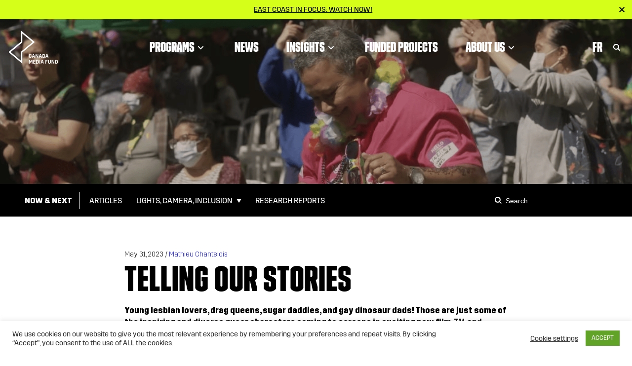

--- FILE ---
content_type: text/html; charset=UTF-8
request_url: https://cmf-fmc.ca/now-next/articles/telling-our-stories/
body_size: 33262
content:
<!doctype html>
<html lang="en-US">
<head>
<meta charset="utf-8">
<script type="text/javascript">
/* <![CDATA[ */
var gform;gform||(document.addEventListener("gform_main_scripts_loaded",function(){gform.scriptsLoaded=!0}),document.addEventListener("gform/theme/scripts_loaded",function(){gform.themeScriptsLoaded=!0}),window.addEventListener("DOMContentLoaded",function(){gform.domLoaded=!0}),gform={domLoaded:!1,scriptsLoaded:!1,themeScriptsLoaded:!1,isFormEditor:()=>"function"==typeof InitializeEditor,callIfLoaded:function(o){return!(!gform.domLoaded||!gform.scriptsLoaded||!gform.themeScriptsLoaded&&!gform.isFormEditor()||(gform.isFormEditor()&&console.warn("The use of gform.initializeOnLoaded() is deprecated in the form editor context and will be removed in Gravity Forms 3.1."),o(),0))},initializeOnLoaded:function(o){gform.callIfLoaded(o)||(document.addEventListener("gform_main_scripts_loaded",()=>{gform.scriptsLoaded=!0,gform.callIfLoaded(o)}),document.addEventListener("gform/theme/scripts_loaded",()=>{gform.themeScriptsLoaded=!0,gform.callIfLoaded(o)}),window.addEventListener("DOMContentLoaded",()=>{gform.domLoaded=!0,gform.callIfLoaded(o)}))},hooks:{action:{},filter:{}},addAction:function(o,r,e,t){gform.addHook("action",o,r,e,t)},addFilter:function(o,r,e,t){gform.addHook("filter",o,r,e,t)},doAction:function(o){gform.doHook("action",o,arguments)},applyFilters:function(o){return gform.doHook("filter",o,arguments)},removeAction:function(o,r){gform.removeHook("action",o,r)},removeFilter:function(o,r,e){gform.removeHook("filter",o,r,e)},addHook:function(o,r,e,t,n){null==gform.hooks[o][r]&&(gform.hooks[o][r]=[]);var d=gform.hooks[o][r];null==n&&(n=r+"_"+d.length),gform.hooks[o][r].push({tag:n,callable:e,priority:t=null==t?10:t})},doHook:function(r,o,e){var t;if(e=Array.prototype.slice.call(e,1),null!=gform.hooks[r][o]&&((o=gform.hooks[r][o]).sort(function(o,r){return o.priority-r.priority}),o.forEach(function(o){"function"!=typeof(t=o.callable)&&(t=window[t]),"action"==r?t.apply(null,e):e[0]=t.apply(null,e)})),"filter"==r)return e[0]},removeHook:function(o,r,t,n){var e;null!=gform.hooks[o][r]&&(e=(e=gform.hooks[o][r]).filter(function(o,r,e){return!!(null!=n&&n!=o.tag||null!=t&&t!=o.priority)}),gform.hooks[o][r]=e)}});
/* ]]> */
</script>
<meta http-equiv="x-ua-compatible" content="ie=edge">
<meta name="viewport" content="width=device-width, initial-scale=1, shrink-to-fit=no">
<link rel="apple-touch-icon" sizes="57x57" href="/apple-icon-57x57.png">
<link rel="apple-touch-icon" sizes="60x60" href="/apple-icon-60x60.png">
<link rel="apple-touch-icon" sizes="72x72" href="/apple-icon-72x72.png">
<link rel="apple-touch-icon" sizes="76x76" href="/apple-icon-76x76.png">
<link rel="apple-touch-icon" sizes="114x114" href="/apple-icon-114x114.png">
<link rel="apple-touch-icon" sizes="120x120" href="/apple-icon-120x120.png">
<link rel="apple-touch-icon" sizes="144x144" href="/apple-icon-144x144.png">
<link rel="apple-touch-icon" sizes="152x152" href="/apple-icon-152x152.png">
<link rel="apple-touch-icon" sizes="180x180" href="/apple-icon-180x180.png">
<link rel="icon" type="image/png" sizes="192x192"  href="/android-icon-192x192.png">
<link rel="icon" type="image/png" sizes="32x32" href="/favicon-32x32.png">
<link rel="icon" type="image/png" sizes="96x96" href="/favicon-96x96.png">
<link rel="icon" type="image/png" sizes="16x16" href="/favicon-16x16.png">
<link rel="manifest" href="/manifest.json">
<meta name="msapplication-TileColor" content="#ffffff">
<meta name="msapplication-TileImage" content="/ms-icon-144x144.png">
<meta name="theme-color" content="#ffffff">
<!-- Google Tag Manager -->
<script>(function(w,d,s,l,i){w[l]=w[l]||[];w[l].push({'gtm.start':
new Date().getTime(),event:'gtm.js'});var f=d.getElementsByTagName(s)[0],
j=d.createElement(s),dl=l!='dataLayer'?'&l='+l:'';j.async=true;j.src=
'https://www.googletagmanager.com/gtm.js?id='+i+dl;f.parentNode.insertBefore(j,f);
})(window,document,'script','dataLayer','GTM-NSZTMB');</script>
<!-- End Google Tag Manager -->
<meta name='robots' content='index, follow, max-image-preview:large, max-snippet:-1, max-video-preview:-1' />
<!-- This site is optimized with the Yoast SEO plugin v26.8 - https://yoast.com/product/yoast-seo-wordpress/ -->
<title>Telling Our Stories | Canada Media Fund</title>
<link rel="canonical" href="https://cmf-fmc.ca/now-next/articles/telling-our-stories/" />
<meta property="og:locale" content="en_US" />
<meta property="og:type" content="article" />
<meta property="og:title" content="Telling Our Stories | Canada Media Fund" />
<meta property="og:description" content="Young lesbian lovers, drag queens, sugar daddies, and gay dinosaur dads! Those are just some of the inspiring and diverse&hellip;" />
<meta property="og:url" content="https://cmf-fmc.ca/now-next/articles/telling-our-stories/" />
<meta property="og:site_name" content="Canada Media Fund" />
<meta property="article:publisher" content="https://www.facebook.com/cmf.fmc" />
<meta property="article:modified_time" content="2023-06-01T13:43:40+00:00" />
<meta property="og:image" content="https://cmf-fmc.ca/wp-content/uploads/2023/05/Screen-Shot-2023-05-31-at-1.51.02-PM-e1685556425560.png" />
<meta property="og:image:width" content="1430" />
<meta property="og:image:height" content="798" />
<meta property="og:image:type" content="image/png" />
<meta name="twitter:card" content="summary_large_image" />
<meta name="twitter:site" content="@cmf_fmc" />
<meta name="twitter:label1" content="Est. reading time" />
<meta name="twitter:data1" content="8 minutes" />
<script type="application/ld+json" class="yoast-schema-graph">{"@context":"https://schema.org","@graph":[{"@type":"WebPage","@id":"https://cmf-fmc.ca/now-next/articles/telling-our-stories/","url":"https://cmf-fmc.ca/now-next/articles/telling-our-stories/","name":"Telling Our Stories | Canada Media Fund","isPartOf":{"@id":"https://cmf-fmc.ca/#website"},"primaryImageOfPage":{"@id":"https://cmf-fmc.ca/now-next/articles/telling-our-stories/#primaryimage"},"image":{"@id":"https://cmf-fmc.ca/now-next/articles/telling-our-stories/#primaryimage"},"thumbnailUrl":"https://cmf-fmc.ca/wp-content/uploads/2023/05/Screen-Shot-2023-05-31-at-1.51.02-PM-e1685556425560.png","datePublished":"2023-05-31T15:55:39+00:00","dateModified":"2023-06-01T13:43:40+00:00","breadcrumb":{"@id":"https://cmf-fmc.ca/now-next/articles/telling-our-stories/#breadcrumb"},"inLanguage":"en-US","potentialAction":[{"@type":"ReadAction","target":["https://cmf-fmc.ca/now-next/articles/telling-our-stories/"]}]},{"@type":"ImageObject","inLanguage":"en-US","@id":"https://cmf-fmc.ca/now-next/articles/telling-our-stories/#primaryimage","url":"https://cmf-fmc.ca/wp-content/uploads/2023/05/Screen-Shot-2023-05-31-at-1.51.02-PM-e1685556425560.png","contentUrl":"https://cmf-fmc.ca/wp-content/uploads/2023/05/Screen-Shot-2023-05-31-at-1.51.02-PM-e1685556425560.png","width":1430,"height":798},{"@type":"BreadcrumbList","@id":"https://cmf-fmc.ca/now-next/articles/telling-our-stories/#breadcrumb","itemListElement":[{"@type":"ListItem","position":1,"name":"Home","item":"https://cmf-fmc.ca/"},{"@type":"ListItem","position":2,"name":"Now & Next Articles","item":"https://cmf-fmc.ca/now-next/articles/"},{"@type":"ListItem","position":3,"name":"Telling Our Stories"}]},{"@type":"WebSite","@id":"https://cmf-fmc.ca/#website","url":"https://cmf-fmc.ca/","name":"Canada Media Fund","description":"","potentialAction":[{"@type":"SearchAction","target":{"@type":"EntryPoint","urlTemplate":"https://cmf-fmc.ca/?s={search_term_string}"},"query-input":{"@type":"PropertyValueSpecification","valueRequired":true,"valueName":"search_term_string"}}],"inLanguage":"en-US"}]}</script>
<!-- / Yoast SEO plugin. -->
<link rel='dns-prefetch' href='//fonts.googleapis.com' />
<link rel="alternate" title="oEmbed (JSON)" type="application/json+oembed" href="https://cmf-fmc.ca/wp-json/oembed/1.0/embed?url=https%3A%2F%2Fcmf-fmc.ca%2Fnow-next%2Farticles%2Ftelling-our-stories%2F" />
<link rel="alternate" title="oEmbed (XML)" type="text/xml+oembed" href="https://cmf-fmc.ca/wp-json/oembed/1.0/embed?url=https%3A%2F%2Fcmf-fmc.ca%2Fnow-next%2Farticles%2Ftelling-our-stories%2F&#038;format=xml" />
<style id='wp-img-auto-sizes-contain-inline-css' type='text/css'>
img:is([sizes=auto i],[sizes^="auto," i]){contain-intrinsic-size:3000px 1500px}
/*# sourceURL=wp-img-auto-sizes-contain-inline-css */
</style>
<link rel='stylesheet' id='wp-block-library-css' href='https://cmf-fmc.ca/wp-includes/css/dist/block-library/style.min.css?ver=6.9' type='text/css' media='all' />
<style id='classic-theme-styles-inline-css' type='text/css'>
/*! This file is auto-generated */
.wp-block-button__link{color:#fff;background-color:#32373c;border-radius:9999px;box-shadow:none;text-decoration:none;padding:calc(.667em + 2px) calc(1.333em + 2px);font-size:1.125em}.wp-block-file__button{background:#32373c;color:#fff;text-decoration:none}
/*# sourceURL=/wp-includes/css/classic-themes.min.css */
</style>
<link rel='stylesheet' id='cookie-law-info-css' href='https://cmf-fmc.ca/wp-content/plugins/cookie-law-info/legacy/public/css/cookie-law-info-public.css?ver=3.3.9.1' type='text/css' media='all' />
<link rel='stylesheet' id='cookie-law-info-gdpr-css' href='https://cmf-fmc.ca/wp-content/plugins/cookie-law-info/legacy/public/css/cookie-law-info-gdpr.css?ver=3.3.9.1' type='text/css' media='all' />
<style id='posts-table-pro-head-inline-css' type='text/css'>
table.posts-data-table { visibility: hidden; }
/*# sourceURL=posts-table-pro-head-inline-css */
</style>
<link rel='stylesheet' id='google/fonts-css' href='https://fonts.googleapis.com/css2?family=DM+Sans:ital,wght@0,400;0,500;0,700;1,400&#038;family=Fira+Sans:wght@200;300;400;500&#038;display=swap' type='text/css' media='all' />
<link rel='stylesheet' id='sage/main.css-css' href='https://cmf-fmc.ca/wp-content/themes/cmf-fmc/dist/styles/main_16c44022.css' type='text/css' media='all' />
<link rel='stylesheet' id='wp-block-paragraph-css' href='https://cmf-fmc.ca/wp-includes/blocks/paragraph/style.min.css?ver=6.9' type='text/css' media='all' />
<link rel='stylesheet' id='wp-block-heading-css' href='https://cmf-fmc.ca/wp-includes/blocks/heading/style.min.css?ver=6.9' type='text/css' media='all' />
<script type="text/javascript" src="https://cmf-fmc.ca/wp-includes/js/jquery/jquery.min.js?ver=3.7.1" id="jquery-core-js"></script>
<script type="text/javascript" src="https://cmf-fmc.ca/wp-includes/js/jquery/jquery-migrate.min.js?ver=3.4.1" id="jquery-migrate-js"></script>
<script type="text/javascript" id="cookie-law-info-js-extra">
/* <![CDATA[ */
var Cli_Data = {"nn_cookie_ids":[],"cookielist":[],"non_necessary_cookies":[],"ccpaEnabled":"","ccpaRegionBased":"","ccpaBarEnabled":"","strictlyEnabled":["necessary","obligatoire"],"ccpaType":"gdpr","js_blocking":"1","custom_integration":"","triggerDomRefresh":"","secure_cookies":""};
var cli_cookiebar_settings = {"animate_speed_hide":"500","animate_speed_show":"500","background":"#FFF","border":"#b1a6a6c2","border_on":"","button_1_button_colour":"#61a229","button_1_button_hover":"#4e8221","button_1_link_colour":"#fff","button_1_as_button":"1","button_1_new_win":"","button_2_button_colour":"#333","button_2_button_hover":"#292929","button_2_link_colour":"#444","button_2_as_button":"","button_2_hidebar":"","button_3_button_colour":"#3566bb","button_3_button_hover":"#2a5296","button_3_link_colour":"#fff","button_3_as_button":"1","button_3_new_win":"","button_4_button_colour":"#000","button_4_button_hover":"#000000","button_4_link_colour":"#333333","button_4_as_button":"","button_7_button_colour":"#61a229","button_7_button_hover":"#4e8221","button_7_link_colour":"#fff","button_7_as_button":"1","button_7_new_win":"","font_family":"inherit","header_fix":"","notify_animate_hide":"1","notify_animate_show":"","notify_div_id":"#cookie-law-info-bar","notify_position_horizontal":"right","notify_position_vertical":"bottom","scroll_close":"","scroll_close_reload":"","accept_close_reload":"","reject_close_reload":"","showagain_tab":"","showagain_background":"#fff","showagain_border":"#000","showagain_div_id":"#cookie-law-info-again","showagain_x_position":"100px","text":"#333333","show_once_yn":"","show_once":"10000","logging_on":"","as_popup":"","popup_overlay":"1","bar_heading_text":"","cookie_bar_as":"banner","popup_showagain_position":"bottom-right","widget_position":"left"};
var log_object = {"ajax_url":"https://cmf-fmc.ca/wp-admin/admin-ajax.php"};
//# sourceURL=cookie-law-info-js-extra
/* ]]> */
</script>
<script type="text/javascript" src="https://cmf-fmc.ca/wp-content/plugins/cookie-law-info/legacy/public/js/cookie-law-info-public.js?ver=3.3.9.1" id="cookie-law-info-js"></script>
<link rel="https://api.w.org/" href="https://cmf-fmc.ca/wp-json/" /><link rel="alternate" title="JSON" type="application/json" href="https://cmf-fmc.ca/wp-json/wp/v2/article/227496" /><link rel='shortlink' href='https://cmf-fmc.ca/?p=227496' />
<meta name="generator" content="WPML ver:4.8.6 stt:1,4;" />
<link rel="icon" href="https://cmf-fmc.ca/wp-content/uploads/2021/01/cropped-favicon-bolt-32x32.png" sizes="32x32" />
<link rel="icon" href="https://cmf-fmc.ca/wp-content/uploads/2021/01/cropped-favicon-bolt-192x192.png" sizes="192x192" />
<link rel="apple-touch-icon" href="https://cmf-fmc.ca/wp-content/uploads/2021/01/cropped-favicon-bolt-180x180.png" />
<meta name="msapplication-TileImage" content="https://cmf-fmc.ca/wp-content/uploads/2021/01/cropped-favicon-bolt-270x270.png" />
</head>
<body class="wp-singular article-template-default single single-article postid-227496 wp-theme-cmf-fmcresources now-next telling-our-stories app-data index-data singular-data single-data single-article-data single-article-telling-our-stories-data">
<div class="page-wrap">
<!-- Google Tag Manager (noscript) --><noscript><iframe src="https://www.googletagmanager.com/ns.html?id=GTM-NSZTMB" height="0" width="0" style="display:none;visibility:hidden"></iframe></noscript><!-- End Google Tag Manager (noscript) -->
<div class="announcement-banner-wrap bg-success text-dark" data-banner-id="east-coast-in-focus-watch-now" style="display: none;">
<div class="announcement-banner text-center d-flex align-items-center justify-content-center px-3" ">
<div class="d-inline-block pr-1">
<a href="https://cmf-fmc.ca/now-next/lights-camera-inclusion-season-4/"  class="link-underline text-uppercase d-block mw-100" target="_blank">East Coast in Focus: Watch now!</a>
</div>
</div>
<button class="close-announcement"><svg class="" xmlns="http://www.w3.org/2000/svg" width="11" height="11" viewBox="0 0 10.4 10.4">
<path d="M10.4 1.4L9 0 5.2 3.8 1.4 0 0 1.4l3.8 3.8L0 9l1.4 1.4 3.8-3.8L9 10.4 10.4 9 6.6 5.2z"/>
</svg></button>
</div>
<header class="page-header">
<div class="nav-wrap">
<div class="nav-fixed  with-announcement ">
<nav class="main-nav navbar navbar-expand-lg navbar-light">
<a class="navbar-brand" itemprop="url" href="https://cmf-fmc.ca/"><svg class="" xmlns="http://www.w3.org/2000/svg" xml:space="preserve" width="134" height="67" viewBox="0 0 134 67" version="1.1"><path d="M25.4 0v22.6L.2 43.6l28 23.3V44.3l25.2-21L25.4 0zm0 43v18L4.5 43.6 28.2 24V5.9l20.9 17.3L25.4 43z" fill="#fff"/><g class="name"><path d="M46.9 52.2v1.5c-.3.6-1.1 1.5-2.6 1.5-1.6 0-2.4-.9-2.7-1.6v-4.4c.3-.7 1.1-1.6 2.7-1.6s2.4.9 2.6 1.5v1.4h-1.4v-1.1c-.2-.4-.6-.7-1.3-.7-.7 0-1.1.4-1.3.7v3.8c.2.4.6.7 1.3.7.7 0 1.1-.4 1.3-.7v-1.1l1.4.1zM51.8 47.9h-2.1l-1.9 6.4v.8H49l.6-2.1h2.3l.6 2.1h1.3v-.8l-2-6.4zm-2 4 .8-2.9h.2l.8 2.9h-1.8zM55 47.8h1.6l2.4 4.9h.2v-4.9h1.3v7.3h-1.6l-2.4-4.9h-.2v4.9H55zM65.8 47.9h-2.1l-1.9 6.4v.8H63l.6-2.1h2.3l.6 2.1h1.3v-.8l-2-6.4zm-2 4 .8-2.9h.2l.8 2.9h-1.8zM71.8 47.8h-2.9v7.3h2.9c1.3 0 2.1-.7 2.4-1.4v-4.4c-.3-.7-1.1-1.5-2.4-1.5zm.9 5.5c-.2.4-.6.7-1.3.7h-1.2v-5.1h1.2c.7 0 1.1.3 1.3.7v3.7zM79.1 47.9H77l-1.9 6.4v.8h1.1l.6-2.1h2.3l.6 2.1H81v-.8l-1.9-6.4zm-1.9 4L78 49h.2l.8 2.9h-1.8zM41.7 59.6h1.9l1.6 3.6h.1l1.5-3.6h1.9v7.3h-1.3v-5.3h-.2l-1.6 3.7h-.9l-1.5-3.7H43v5.3h-1.4v-7.3zM50.3 59.6h4.4v1.1h-3v1.9h2.8v1.1h-2.8v2.1h3v1.1h-4.4zM59 59.6h-2.9v7.3H59c1.3 0 2.1-.7 2.4-1.4V61c-.2-.7-1-1.4-2.4-1.4zm1 5.5c-.2.4-.6.7-1.3.7h-1.2v-5.1h1.2c.7 0 1.1.3 1.3.7v3.7zM62.9 59.6h1.4v7.3h-1.4zM69.6 59.6h-2.1L65.6 66v.8h1.2l.6-2.1h2.3l.6 2.1h1.3V66l-2-6.4zm-2 4.1.8-2.9h.2l.8 2.9h-1.8zM74.9 59.6h4.3v1.1h-2.9v2H79v1h-2.7v3.2h-1.4zM85.9 59.6v5.8c-.3.7-1.1 1.6-2.7 1.6s-2.4-.9-2.7-1.6v-5.8H82v5.5c.2.4.6.7 1.3.7s1.1-.4 1.3-.7v-5.5h1.3zM87.6 59.6h1.6l2.4 4.9h.2v-4.9h1.3v7.3h-1.6L89.1 62h-.2v4.9h-1.4v-7.3zM97.6 59.6h-2.9v7.3h2.9c1.3 0 2.1-.7 2.4-1.4V61c-.3-.7-1-1.4-2.4-1.4zm1 5.5c-.2.4-.6.7-1.3.7h-1.2v-5.1h1.2c.7 0 1.1.3 1.3.7v3.7z" fill="#fff"/></g></svg></a>
<div class="d-flex flex-row w-100 justify-content-end">
<div class="collapse navbar-collapse" id="navbarCollapse">
<ul id="menu-primary" class="navbar-nav mr-auto align-items-md-center"><li itemscope="itemscope" itemtype="https://www.schema.org/SiteNavigationElement" id="menu-item-111" class="menu-item menu-item-has-children menu-link dropdown nav-item"><a title="Programs" href="https://cmf-fmc.ca/our-programs/" aria-haspopup="true" aria-expanded="false" class="dropdown-toggle nav-link" id="menu-item-dropdown-111">Programs<button type="button" class="caret"><svg width="13" height="8" viewBox="0 0 13 8" fill="none" xmlns="http://www.w3.org/2000/svg"><path d="M1.5 1L6.5 6L11.5 1" stroke="currentColor" stroke-width="2"/></svg></button></a>
<div class='dropdown-menu'><ul aria-labelledby="menu-item-dropdown-111" role="menu">
<li itemscope="itemscope" itemtype="https://www.schema.org/SiteNavigationElement" id="menu-item-241222" class="menu-item menu-item-type-custom menu-item-object-custom menu-item-has-children menu-button-row nav-item">
<ul aria-labelledby="dropdown-menu&#039;&gt;&lt;ul aria-labelledby=" role="menu">
<li itemscope="itemscope" itemtype="https://www.schema.org/SiteNavigationElement" id="menu-item-249897" class="menu-item menu-link nav-item"><a title="Program Deadlines" href="https://cmf-fmc.ca/our-programs/program-deadlines/" class="dropdown-item">Program Deadlines</a></li>
<li itemscope="itemscope" itemtype="https://www.schema.org/SiteNavigationElement" id="menu-item-241236" class="menu-item menu-link nav-item"><a title="How to apply" href="https://cmf-fmc.ca/our-programs/how-to-apply/" class="dropdown-item">How to apply</a></li>
<li itemscope="itemscope" itemtype="https://www.schema.org/SiteNavigationElement" id="menu-item-105" class="menu-item menu-link nav-item"><a title="Envelope Administration" href="https://cmf-fmc.ca/our-programs/envelope-administration/" class="dropdown-item">Envelope Administration</a></li>
<li itemscope="itemscope" itemtype="https://www.schema.org/SiteNavigationElement" id="menu-item-241237" class="menu-item menu-link nav-item"><a title="Archive" href="https://cmf-fmc.ca/our-programs/archives/" class="dropdown-item">Archive</a></li>
</ul></li>
<li itemscope="itemscope" itemtype="https://www.schema.org/SiteNavigationElement" id="menu-item-241233" class="menu-item menu-item-type-custom menu-item-object-custom menu-item-has-children menu-columns nav-item">
<ul aria-labelledby="dropdown-menu&#039;&gt;&lt;ul aria-labelledby=" role="menu">
<li itemscope="itemscope" itemtype="https://www.schema.org/SiteNavigationElement" id="menu-item-113" class="menu-item menu-item-type-custom menu-item-object-custom menu-item-has-children menu-heading nav-item"><a title="convergent" href="#" class="dropdown-item">Ideation<button type="button" class="caret"><svg width="13" height="8" viewBox="0 0 13 8" fill="none" xmlns="http://www.w3.org/2000/svg"><path d="M1.5 1L6.5 6L11.5 1" stroke="currentColor" stroke-width="2"/></svg></button></a>
<ul aria-labelledby="dropdown-menu&#039;&gt;&lt;ul aria-labelledby=" role="menu">
<li itemscope="itemscope" itemtype="https://www.schema.org/SiteNavigationElement" id="menu-item-241225" class="menu-item menu-item-type-custom menu-item-object-custom menu-sub-heading nav-item"><a title="Interactive Digital Media" href="#" class="dropdown-item">Interactive Digital Media</a>
<ul aria-labelledby="dropdown-menu&#039;&gt;&lt;ul aria-labelledby=" role="menu">
<li itemscope="itemscope" itemtype="https://www.schema.org/SiteNavigationElement" id="menu-item-1000" class="menu-item menu-item-parent-241225   menu- nav-item"><a title="Conceptualization Program" href="https://cmf-fmc.ca/program/conceptualization-program/" class="dropdown-item">Conceptualization Program</a></li>
<li itemscope="itemscope" itemtype="https://www.schema.org/SiteNavigationElement" id="menu-item-1001" class="menu-item menu-item-parent-241225   menu- nav-item"><a title="Prototyping Program" href="https://cmf-fmc.ca/program/prototyping-program/" class="dropdown-item">Prototyping Program</a></li>
</ul></li>
<li itemscope="itemscope" itemtype="https://www.schema.org/SiteNavigationElement" id="menu-item-241228" class="menu-item menu-item-type-custom menu-item-object-custom menu-sub-heading nav-item"><a title="Linear" href="#" class="dropdown-item">Linear</a>
<ul aria-labelledby="dropdown-menu&#039;&gt;&lt;ul aria-labelledby=" role="menu">
<li itemscope="itemscope" itemtype="https://www.schema.org/SiteNavigationElement" id="menu-item-1002" class="menu-item menu-item-parent-241228   menu- nav-item"><a title="Broadcaster Envelope Program &#8211; English and French" href="https://cmf-fmc.ca/program/broadcaster-envelope-program-english-and-french-2/" class="dropdown-item">Broadcaster Envelope Program &#8211; English and French</a></li>
<li itemscope="itemscope" itemtype="https://www.schema.org/SiteNavigationElement" id="menu-item-1003" class="menu-item menu-item-parent-241228   menu- nav-item"><a title="Development and Predevelopment Funding" href="https://cmf-fmc.ca/program/development-and-predevelopment-funding/" class="dropdown-item">Development and Predevelopment Funding</a></li>
<li itemscope="itemscope" itemtype="https://www.schema.org/SiteNavigationElement" id="menu-item-1004" class="menu-item menu-item-parent-241228   menu- nav-item"><a title="Slate Development Pilot Program" href="https://cmf-fmc.ca/program/slate-development-pilot-program/" class="dropdown-item">Slate Development Pilot Program</a></li>
</ul></li>
</ul></li>
<li itemscope="itemscope" itemtype="https://www.schema.org/SiteNavigationElement" id="menu-item-114" class="menu-item menu-item-type-custom menu-item-object-custom menu-item-has-children menu-heading nav-item"><a title="Creation" href="#" class="dropdown-item">Creation<button type="button" class="caret"><svg width="13" height="8" viewBox="0 0 13 8" fill="none" xmlns="http://www.w3.org/2000/svg"><path d="M1.5 1L6.5 6L11.5 1" stroke="currentColor" stroke-width="2"/></svg></button></a>
<ul aria-labelledby="dropdown-menu&#039;&gt;&lt;ul aria-labelledby=" role="menu">
<li itemscope="itemscope" itemtype="https://www.schema.org/SiteNavigationElement" id="menu-item-241227" class="menu-item menu-item-type-custom menu-item-object-custom menu-sub-heading nav-item"><a title="Interactive Digital Media" href="#" class="dropdown-item">Interactive Digital Media</a>
<ul aria-labelledby="dropdown-menu&#039;&gt;&lt;ul aria-labelledby=" role="menu">
<li itemscope="itemscope" itemtype="https://www.schema.org/SiteNavigationElement" id="menu-item-1005" class="menu-item menu-item-parent-241227   menu- nav-item"><a title="Commercial Projects Program" href="https://cmf-fmc.ca/program/commercial-projects-program/" class="dropdown-item">Commercial Projects Program</a></li>
<li itemscope="itemscope" itemtype="https://www.schema.org/SiteNavigationElement" id="menu-item-1006" class="menu-item menu-item-parent-241227   menu- nav-item"><a title="Digital Creators Pilot Program" href="https://cmf-fmc.ca/program/digital-creators-pilot-program/" class="dropdown-item">Digital Creators Pilot Program</a></li>
<li itemscope="itemscope" itemtype="https://www.schema.org/SiteNavigationElement" id="menu-item-1007" class="menu-item menu-item-parent-241227   menu- nav-item"><a title="Innovation &#038; Experimentation Program" href="https://cmf-fmc.ca/program/innovation-experimentation-program/" class="dropdown-item">Innovation &#038; Experimentation Program</a></li>
<li itemscope="itemscope" itemtype="https://www.schema.org/SiteNavigationElement" id="menu-item-1008" class="menu-item menu-item-parent-241227   menu- nav-item"><a title="Iteration Program" href="https://cmf-fmc.ca/program/iteration-program/" class="dropdown-item">Iteration Program</a></li>
</ul></li>
<li itemscope="itemscope" itemtype="https://www.schema.org/SiteNavigationElement" id="menu-item-241226" class="menu-item menu-item-type-custom menu-item-object-custom menu-sub-heading nav-item"><a title="Linear" href="#" class="dropdown-item">Linear</a>
<ul aria-labelledby="dropdown-menu&#039;&gt;&lt;ul aria-labelledby=" role="menu">
<li itemscope="itemscope" itemtype="https://www.schema.org/SiteNavigationElement" id="menu-item-1009" class="menu-item menu-item-parent-241226   menu- nav-item"><a title="Broadcaster Envelope Program &#8211; Diverse Languages" href="https://cmf-fmc.ca/program/broadcaster-envelope-program-diverse-languages/" class="dropdown-item">Broadcaster Envelope Program &#8211; Diverse Languages</a></li>
<li itemscope="itemscope" itemtype="https://www.schema.org/SiteNavigationElement" id="menu-item-1010" class="menu-item menu-item-parent-241226   menu- nav-item"><a title="Broadcaster Envelope Program &#8211; English and French" href="https://cmf-fmc.ca/program/broadcaster-envelope-program-english-and-french/" class="dropdown-item">Broadcaster Envelope Program &#8211; English and French</a></li>
<li itemscope="itemscope" itemtype="https://www.schema.org/SiteNavigationElement" id="menu-item-1011" class="menu-item menu-item-parent-241226   menu- nav-item"><a title="Distributor Program" href="https://cmf-fmc.ca/program/distributor-program/" class="dropdown-item">Distributor Program</a></li>
<li itemscope="itemscope" itemtype="https://www.schema.org/SiteNavigationElement" id="menu-item-1012" class="menu-item menu-item-parent-241226   menu- nav-item"><a title="Indigenous Program" href="https://cmf-fmc.ca/program/indigenous-program/" class="dropdown-item">Indigenous Program</a></li>
<li itemscope="itemscope" itemtype="https://www.schema.org/SiteNavigationElement" id="menu-item-1013" class="menu-item menu-item-parent-241226   menu- nav-item"><a title="Official Language Minority Communities (OLMC) Production Funding" href="https://cmf-fmc.ca/program/official-language-minority-communities-olmc-production-funding/" class="dropdown-item">Official Language Minority Communities (OLMC) Production Funding</a></li>
<li itemscope="itemscope" itemtype="https://www.schema.org/SiteNavigationElement" id="menu-item-1014" class="menu-item menu-item-parent-241226   menu- nav-item"><a title="POV Program" href="https://cmf-fmc.ca/program/pov-program/" class="dropdown-item">POV Program</a></li>
<li itemscope="itemscope" itemtype="https://www.schema.org/SiteNavigationElement" id="menu-item-1015" class="menu-item menu-item-parent-241226   menu- nav-item"><a title="Program for Black and Racialized Communities" href="https://cmf-fmc.ca/program/program-for-black-and-racialized-communities/" class="dropdown-item">Program for Black and Racialized Communities</a></li>
<li itemscope="itemscope" itemtype="https://www.schema.org/SiteNavigationElement" id="menu-item-1016" class="menu-item menu-item-parent-241226   menu- nav-item"><a title="Regional Production Funding" href="https://cmf-fmc.ca/program/regional-production-funding/" class="dropdown-item">Regional Production Funding</a></li>
</ul></li>
</ul></li>
<li itemscope="itemscope" itemtype="https://www.schema.org/SiteNavigationElement" id="menu-item-226140" class="menu-item menu-item-type-custom menu-item-object-custom menu-item-has-children menu-heading nav-item"><a title="Industry" href="#" class="dropdown-item">Industry<button type="button" class="caret"><svg width="13" height="8" viewBox="0 0 13 8" fill="none" xmlns="http://www.w3.org/2000/svg"><path d="M1.5 1L6.5 6L11.5 1" stroke="currentColor" stroke-width="2"/></svg></button></a>
<ul aria-labelledby="dropdown-menu&#039;&gt;&lt;ul aria-labelledby=" role="menu">
<li itemscope="itemscope" itemtype="https://www.schema.org/SiteNavigationElement" id="menu-item-253500" class="menu-item menu-item-type-custom menu-item-object-custom menu-sub-heading nav-item"><a title="Interactive Digital Media" href="#" class="dropdown-item">Interactive Digital Media</a>
<ul aria-labelledby="dropdown-menu&#039;&gt;&lt;ul aria-labelledby=" role="menu">
<li itemscope="itemscope" itemtype="https://www.schema.org/SiteNavigationElement" id="menu-item-1017" class="menu-item menu-item-parent-253500   menu- nav-item"><a title="CMF-ISO Interactive and Immersive Program" href="https://cmf-fmc.ca/program/cmf-iso-interactive-and-immersive-program/" class="dropdown-item">CMF-ISO Interactive and Immersive Program</a></li>
<li itemscope="itemscope" itemtype="https://www.schema.org/SiteNavigationElement" id="menu-item-1018" class="menu-item menu-item-parent-253500   menu- nav-item"><a title="Video Games Business Development Program" href="https://cmf-fmc.ca/program/video-games-business-development-program/" class="dropdown-item">CMF-Creative BC Video Games Development Program</a></li>
</ul></li>
<li itemscope="itemscope" itemtype="https://www.schema.org/SiteNavigationElement" id="menu-item-241231" class="menu-item menu-item-type-custom menu-item-object-custom menu-item-has-children menu-sub-heading nav-item"><a title="International" href="#" class="dropdown-item">International</a>
<ul aria-labelledby="dropdown-menu&#039;&gt;&lt;ul aria-labelledby=" role="menu">
<li itemscope="itemscope" itemtype="https://www.schema.org/SiteNavigationElement" id="menu-item-106" class="menu-item menu-link nav-item"><a title="International Incentives" href="https://cmf-fmc.ca/our-programs/international-incentives/" class="dropdown-item">International Incentives</a></li>
</ul></li>
<li itemscope="itemscope" itemtype="https://www.schema.org/SiteNavigationElement" id="menu-item-250695" class="menu-item menu-item-type-custom menu-item-object-custom menu-sub-heading nav-item"><a title="Linear" href="#" class="dropdown-item">Linear</a>
<ul aria-labelledby="dropdown-menu&#039;&gt;&lt;ul aria-labelledby=" role="menu">
<li itemscope="itemscope" itemtype="https://www.schema.org/SiteNavigationElement" id="menu-item-1019" class="menu-item menu-item-parent-250695   menu- nav-item"><a title="CMF-Quebecor Fund Export Assistance Program Partnership" href="https://cmf-fmc.ca/program/cmf-quebecor-fund-export-assistance-program-partnership/" class="dropdown-item">CMF-Quebecor Fund Export Assistance Program Partnership</a></li>
<li itemscope="itemscope" itemtype="https://www.schema.org/SiteNavigationElement" id="menu-item-1020" class="menu-item menu-item-parent-250695   menu- nav-item"><a title="CMF-SODEC Predevelopment Program for Television Series Based on Literary Adaptations" href="https://cmf-fmc.ca/program/cmf-sodec-predevelopment-program-for-television-series-based-on-literary-adaptations/" class="dropdown-item">CMF-SODEC Predevelopment Program</a></li>
</ul></li>
<li itemscope="itemscope" itemtype="https://www.schema.org/SiteNavigationElement" id="menu-item-155800" class="menu-item menu-item-type-custom menu-item-object-custom menu-sub-heading nav-item"><a title="Sector Development" href="https://cmf-fmc.ca/program/sector-development-support/" class="dropdown-item">Sector Development</a>
<ul aria-labelledby="dropdown-menu&#039;&gt;&lt;ul aria-labelledby=" role="menu">
<li itemscope="itemscope" itemtype="https://www.schema.org/SiteNavigationElement" id="menu-item-1021" class="menu-item menu-item-parent-155800   menu- nav-item"><a title="Accessibility Support" href="https://cmf-fmc.ca/program/accessibility-support/" class="dropdown-item">Accessibility Support</a></li>
<li itemscope="itemscope" itemtype="https://www.schema.org/SiteNavigationElement" id="menu-item-1022" class="menu-item menu-item-parent-155800   menu- nav-item"><a title="Changing Narratives Fund" href="https://cmf-fmc.ca/program/changing-narratives-fund/" class="dropdown-item">Changing Narratives Fund</a></li>
<li itemscope="itemscope" itemtype="https://www.schema.org/SiteNavigationElement" id="menu-item-1023" class="menu-item menu-item-parent-155800   menu- nav-item"><a title="Sector Development Support" href="https://cmf-fmc.ca/program/sector-development-support/" class="dropdown-item">Sector Development Support</a></li>
</ul></li>
</ul></li>
</ul></li>
</ul></div></li>
<li itemscope="itemscope" itemtype="https://www.schema.org/SiteNavigationElement" id="menu-item-100" class="menu-item current_page_parent menu-link nav-item"><a title="News" href="https://cmf-fmc.ca/news/" class="nav-link">News</a></li>
<li itemscope="itemscope" itemtype="https://www.schema.org/SiteNavigationElement" id="menu-item-247865" class="menu-item menu-item-has-children menu-link dropdown nav-item"><a title="Insights" href="https://cmf-fmc.ca/insights/" aria-haspopup="true" aria-expanded="false" class="dropdown-toggle nav-link" id="menu-item-dropdown-247865">Insights<button type="button" class="caret"><svg width="13" height="8" viewBox="0 0 13 8" fill="none" xmlns="http://www.w3.org/2000/svg"><path d="M1.5 1L6.5 6L11.5 1" stroke="currentColor" stroke-width="2"/></svg></button></a>
<div class='dropdown-menu'><ul aria-labelledby="menu-item-dropdown-247865" role="menu">
<li itemscope="itemscope" itemtype="https://www.schema.org/SiteNavigationElement" id="menu-item-247870" class="menu-item menu-item-type-custom menu-item-object-custom menu-item-has-children menu-button-row nav-item">
<ul aria-labelledby="dropdown-menu&#039;&gt;&lt;ul aria-labelledby=" role="menu">
<li itemscope="itemscope" itemtype="https://www.schema.org/SiteNavigationElement" id="menu-item-247869" class="menu-item menu-item-type-custom menu-item-object-custom menu-link nav-item"><a title="Demographics" href="/insights/#insights-demographics" class="dropdown-item">Demographics</a></li>
<li itemscope="itemscope" itemtype="https://www.schema.org/SiteNavigationElement" id="menu-item-247871" class="menu-item menu-item-type-custom menu-item-object-custom menu-link nav-item"><a title="Research" href="/insights/#insights-research" class="dropdown-item">Research</a></li>
<li itemscope="itemscope" itemtype="https://www.schema.org/SiteNavigationElement" id="menu-item-247872" class="menu-item menu-item-type-custom menu-item-object-custom menu-link nav-item"><a title="Perspectives" href="/insights/#insights-perspectives" class="dropdown-item">Perspectives</a></li>
<li itemscope="itemscope" itemtype="https://www.schema.org/SiteNavigationElement" id="menu-item-247873" class="menu-item menu-item-type-custom menu-item-object-custom menu-link nav-item"><a title="Industry" href="/insights/#insights-industry" class="dropdown-item">Industry</a></li>
</ul></li>
</ul></div></li>
<li itemscope="itemscope" itemtype="https://www.schema.org/SiteNavigationElement" id="menu-item-88353" class="menu-item menu-link nav-item"><a title="Funded Projects" href="https://cmf-fmc.ca/funded-projects/" class="nav-link">Funded Projects</a></li>
<li itemscope="itemscope" itemtype="https://www.schema.org/SiteNavigationElement" id="menu-item-108" class="menu-item menu-item-has-children menu-link dropdown nav-item"><a title="About Us" href="https://cmf-fmc.ca/about-us/" aria-haspopup="true" aria-expanded="false" class="dropdown-toggle nav-link" id="menu-item-dropdown-108">About Us<button type="button" class="caret"><svg width="13" height="8" viewBox="0 0 13 8" fill="none" xmlns="http://www.w3.org/2000/svg"><path d="M1.5 1L6.5 6L11.5 1" stroke="currentColor" stroke-width="2"/></svg></button></a>
<div class='dropdown-menu'><ul aria-labelledby="menu-item-dropdown-108" role="menu">
<li itemscope="itemscope" itemtype="https://www.schema.org/SiteNavigationElement" id="menu-item-241223" class="menu-item menu-item-type-custom menu-item-object-custom menu-item-has-children menu-button-row nav-item">
<ul aria-labelledby="dropdown-menu&#039;&gt;&lt;ul aria-labelledby=" role="menu">
<li itemscope="itemscope" itemtype="https://www.schema.org/SiteNavigationElement" id="menu-item-241241" class="menu-item menu-link nav-item"><a title="Careers" href="https://cmf-fmc.ca/about-us/careers/" class="dropdown-item">Careers</a></li>
<li itemscope="itemscope" itemtype="https://www.schema.org/SiteNavigationElement" id="menu-item-241243" class="menu-item menu-link nav-item"><a title="Contact Us" href="https://cmf-fmc.ca/contact/" class="dropdown-item">Contact Us</a></li>
<li itemscope="itemscope" itemtype="https://www.schema.org/SiteNavigationElement" id="menu-item-241242" class="menu-item menu-link nav-item"><a title="Our Policies" href="https://cmf-fmc.ca/about-us/our-policies/" class="dropdown-item">Our Policies</a></li>
</ul></li>
<li itemscope="itemscope" itemtype="https://www.schema.org/SiteNavigationElement" id="menu-item-241224" class="menu-item menu-item-type-custom menu-item-object-custom menu-item-has-children menu-columns nav-item">
<ul aria-labelledby="dropdown-menu&#039;&gt;&lt;ul aria-labelledby=" role="menu">
<li itemscope="itemscope" itemtype="https://www.schema.org/SiteNavigationElement" id="menu-item-241238" class="menu-item menu-item-type-custom menu-item-object-custom menu-article-feature nav-item"><a title="In 2025-2026..." href="/news/cmf-announces-346m-program-budget-for-2025-2026/" class="dropdown-item"><span class="title">In 2025-2026&#8230;</span><span class="d-block description">The CMF is committing $346M to support Canada’s screen industry.</span></a></li>
<li itemscope="itemscope" itemtype="https://www.schema.org/SiteNavigationElement" id="menu-item-241244" class="menu-item menu-item-has-children menu-heading nav-item"><a title="About Us" href="https://cmf-fmc.ca/about-us/" class="dropdown-item">About Us<button type="button" class="caret"><svg width="13" height="8" viewBox="0 0 13 8" fill="none" xmlns="http://www.w3.org/2000/svg"><path d="M1.5 1L6.5 6L11.5 1" stroke="currentColor" stroke-width="2"/></svg></button></a>
<ul aria-labelledby="dropdown-menu&#039;&gt;&lt;ul aria-labelledby=" role="menu">
<li itemscope="itemscope" itemtype="https://www.schema.org/SiteNavigationElement" id="menu-item-250878" class="menu-item menu-item-type-custom menu-item-object-custom menu-link nav-item"><a title="2025-2026 Business Plan" href="https://cmf-fmc.ca/document/2025-2026-business-plan/" class="dropdown-item">2025-2026 Business Plan</a></li>
<li itemscope="itemscope" itemtype="https://www.schema.org/SiteNavigationElement" id="menu-item-250155" class="menu-item menu-item-type-custom menu-item-object-custom menu-link nav-item"><a title="2025-2026 Program Budget" href="/document/breakdown-of-the-program-budget/" class="dropdown-item">2025-2026 Program Budget</a></li>
<li itemscope="itemscope" itemtype="https://www.schema.org/SiteNavigationElement" id="menu-item-246567" class="menu-item menu-link nav-item"><a title="2024-2027 EDIA Strategy" href="https://cmf-fmc.ca/edia-strategy/" class="dropdown-item">2024-2027 EDIA Strategy</a></li>
<li itemscope="itemscope" itemtype="https://www.schema.org/SiteNavigationElement" id="menu-item-241249" class="menu-item menu-item-type-custom menu-item-object-custom menu-link nav-item"><a title="Funding Contributors" href="/about-us/#about-funding-contributors" class="dropdown-item">Funding Contributors</a></li>
</ul></li>
<li itemscope="itemscope" itemtype="https://www.schema.org/SiteNavigationElement" id="menu-item-241234" class="menu-item menu-item-type-custom menu-item-object-custom menu-item-has-children menu-heading nav-item"><a title="Leadership" href="#" class="dropdown-item">Leadership<button type="button" class="caret"><svg width="13" height="8" viewBox="0 0 13 8" fill="none" xmlns="http://www.w3.org/2000/svg"><path d="M1.5 1L6.5 6L11.5 1" stroke="currentColor" stroke-width="2"/></svg></button></a>
<ul aria-labelledby="dropdown-menu&#039;&gt;&lt;ul aria-labelledby=" role="menu">
<li itemscope="itemscope" itemtype="https://www.schema.org/SiteNavigationElement" id="menu-item-247058" class="menu-item menu-item-type-custom menu-item-object-custom menu-link nav-item"><a title="Management" href="/about-us/#team" class="dropdown-item">Management</a></li>
<li itemscope="itemscope" itemtype="https://www.schema.org/SiteNavigationElement" id="menu-item-241239" class="menu-item menu-link nav-item"><a title="Board Activities" href="https://cmf-fmc.ca/about-us/board-activities/" class="dropdown-item">Board Activities</a></li>
</ul></li>
<li itemscope="itemscope" itemtype="https://www.schema.org/SiteNavigationElement" id="menu-item-241235" class="menu-item menu-item-type-custom menu-item-object-custom menu-item-has-children menu-heading nav-item"><a title="Insights" href="#" class="dropdown-item">Insights<button type="button" class="caret"><svg width="13" height="8" viewBox="0 0 13 8" fill="none" xmlns="http://www.w3.org/2000/svg"><path d="M1.5 1L6.5 6L11.5 1" stroke="currentColor" stroke-width="2"/></svg></button></a>
<ul aria-labelledby="dropdown-menu&#039;&gt;&lt;ul aria-labelledby=" role="menu">
<li itemscope="itemscope" itemtype="https://www.schema.org/SiteNavigationElement" id="menu-item-241240" class="menu-item menu-link nav-item"><a title="Annual Reports" href="https://cmf-fmc.ca/about-us/annual-reports/" class="dropdown-item">Annual Reports</a></li>
<li itemscope="itemscope" itemtype="https://www.schema.org/SiteNavigationElement" id="menu-item-241250" class="menu-item menu-item-type-custom menu-item-object-custom menu-link nav-item"><a title="Demographics" href="/insights/#insights-demographics" class="dropdown-item">Demographics</a></li>
<li itemscope="itemscope" itemtype="https://www.schema.org/SiteNavigationElement" id="menu-item-241252" class="menu-item menu-item-type-custom menu-item-object-custom menu-link nav-item"><a title="Research" href="/insights/#insights-research" class="dropdown-item">Research</a></li>
<li itemscope="itemscope" itemtype="https://www.schema.org/SiteNavigationElement" id="menu-item-241251" class="menu-item menu-item-type-custom menu-item-object-custom menu-link nav-item"><a title="Perspectives" href="/insights/#insights-perspectives" class="dropdown-item">Perspectives</a></li>
<li itemscope="itemscope" itemtype="https://www.schema.org/SiteNavigationElement" id="menu-item-247866" class="menu-item menu-item-type-custom menu-item-object-custom menu-link nav-item"><a title="Industry" href="/insights/#insights-industry" class="dropdown-item">Industry</a></li>
</ul></li>
</ul></li>
</ul></div></li>
</ul>
<form class="searchform mobile-search" method="get" action="/">
<div class="inner">
<input type="text" name="s" class="text-input" placeholder="Search" />
<button type="submit" aria-label="Search" class="search-icon-button"><svg class="fill-white" xmlns='http://www.w3.org/2000/svg' height='16' width='16' viewBox='0 0 16 16'><path d='M15.1 13.7l-3.3-3.3c.7-1 1.1-2.2 1.1-3.5 0-1.6-.6-3.1-1.8-4.2C10 1.5 8.5.9 6.9.9s-3.1.6-4.2 1.8S.9 5.3.9 6.9s.6 3.1 1.8 4.2c1.1 1.1 2.6 1.8 4.2 1.8 1.3 0 2.5-.4 3.5-1.1l3.3 3.3 1.4-1.4zm-11-4C3.3 9 2.9 8 2.9 6.9c0-1.1.4-2.1 1.2-2.8s1.8-1.2 2.8-1.2c1.1 0 2.1.4 2.8 1.2.8.8 1.2 1.8 1.2 2.8 0 1.1-.4 2.1-1.2 2.8-1.5 1.6-4.1 1.6-5.6 0z' fill='currentColor'/></svg></button>
</div>
</form>
</div>
<div class="d-flex flex-row align-items-center justify-content-end navbar-right navbar-nav">
<a href="https://cmf-fmc.ca/fr/futur-et-medias/articles/11-productions-pour-faire-rayonner-les-realites-2slgbtqia/" class="font-weight-normal language-switcher">Fr</a>            <button class="search-toggler ps-0 line-height-1" data-toggle="body-class" data-class="search-open" data-target="#searchform" aria-controls="searchform" aria-expanded="false" aria-label="Toggle Search"><svg class="fill-white me-05 me-md-2" xmlns='http://www.w3.org/2000/svg' height='16' width='16' viewBox='0 0 16 16'><path d='M15.1 13.7l-3.3-3.3c.7-1 1.1-2.2 1.1-3.5 0-1.6-.6-3.1-1.8-4.2C10 1.5 8.5.9 6.9.9s-3.1.6-4.2 1.8S.9 5.3.9 6.9s.6 3.1 1.8 4.2c1.1 1.1 2.6 1.8 4.2 1.8 1.3 0 2.5-.4 3.5-1.1l3.3 3.3 1.4-1.4zm-11-4C3.3 9 2.9 8 2.9 6.9c0-1.1.4-2.1 1.2-2.8s1.8-1.2 2.8-1.2c1.1 0 2.1.4 2.8 1.2.8.8 1.2 1.8 1.2 2.8 0 1.1-.4 2.1-1.2 2.8-1.5 1.6-4.1 1.6-5.6 0z' fill='currentColor'/></svg></button>
<button class="navbar-toggler p-0 border-0 collapsed c-hamburger scroll-lock" type="button" data-target="#navbarCollapse" aria-controls="navbarCollapse" aria-expanded="false" aria-label="Toggle navigation">
<span>toggle menu</span>
<span></span>
</button>
</div>
</div>
</nav>
<form id="searchform" class="searchform" method="get" action="/">
<div class="inner">
<label for="s" class="d-none">Search</label>
<input type="text" name="s" class="text-input mb-3" placeholder="Search" />
<button type="submit" aria-label="Search" class="search-icon-button"><svg class="fill-white" xmlns='http://www.w3.org/2000/svg' height='16' width='16' viewBox='0 0 16 16'><path d='M15.1 13.7l-3.3-3.3c.7-1 1.1-2.2 1.1-3.5 0-1.6-.6-3.1-1.8-4.2C10 1.5 8.5.9 6.9.9s-3.1.6-4.2 1.8S.9 5.3.9 6.9s.6 3.1 1.8 4.2c1.1 1.1 2.6 1.8 4.2 1.8 1.3 0 2.5-.4 3.5-1.1l3.3 3.3 1.4-1.4zm-11-4C3.3 9 2.9 8 2.9 6.9c0-1.1.4-2.1 1.2-2.8s1.8-1.2 2.8-1.2c1.1 0 2.1.4 2.8 1.2.8.8 1.2 1.8 1.2 2.8 0 1.1-.4 2.1-1.2 2.8-1.5 1.6-4.1 1.6-5.6 0z' fill='currentColor'/></svg></button>
<div class="missed-it">
<div class="h4 text-white mb-0">In Case You Missed it...</div>
<div class="article">
<div class="meta">Now & Next | Jan 29, 2026</div>
<a href="https://cmf-fmc.ca/now-next/articles/canadian-tv-is-getting-more-ice-time/">Canadian TV is getting more ice time</a>
</div>
<div class="article">
<div class="meta">Now & Next | Jan 22, 2026</div>
<a href="https://cmf-fmc.ca/now-next/articles/canadian-producers-are-starting-to-embrace-ai/">Canadian producers are starting to embrace AI</a>
</div>
<div class="article">
<div class="meta">Now & Next | Jan 14, 2026</div>
<a href="https://cmf-fmc.ca/now-next/articles/diversity-in-front-of-and-behind-the-camera-is-no-longer-enough/">Diversity in front of, and behind, the camera is no longer enough</a>
</div>
<div class="article">
<div class="meta">News | Jan 14, 2026</div>
<a href="https://cmf-fmc.ca/news/cmf-invests-15-5m-in-18-interactive-digital-media-projects/">CMF invests $15.5M in 19 interactive digital media projects</a>
</div>
</div>
</div>
</form>
</div>
</div>
</header>
<main class="main">
<section id="post_hero" class="page-hero acf-block background-image block-width-standard" >
<div class="block-inner container-fluid">
<div class="row">
<div class="col-12 col-md-6 title-col">
</div>
</div>
</div>
<style>#post_hero { background-image: url(https://cmf-fmc.ca/wp-content/uploads/2023/05/Screen-Shot-2023-05-31-at-1.51.02-PM-e1685556425560.png); } </style>
</section>
<div class="bg-black text-light py-1">
<div class="container-fluid">
<div class="row">
<div class="col-12 d-flex d-lg-none align-items-center">
<div class="h5 mb-0 flex-grow-1">Now & Next Menu</div>
<button class="navbar-toggler p-0 border-0 collapsed c-hamburger chevron" type="button" data-target="#nownextnav" aria-controls="nownextCollapse" aria-expanded="false" aria-label="Toggle navigation">
<span>toggle menu</span>
<span></span>
</button>
</div>
<div class="col-12 mb-0 collapse navbar-collapse d-lg-flex align-items-center" id="nownextnav">
<ul id="menu-now-next-navigation" class="inline-nav list-inline flex-grow-1 mb-lg-0"><li itemscope="itemscope" itemtype="https://www.schema.org/SiteNavigationElement" id="menu-item-71794" class="br-1 menu-item nav-item"><a title="Now &#038; Next" href="https://cmf-fmc.ca/now-next/" class="nav-link">Now &#038; Next</a></li>
<li itemscope="itemscope" itemtype="https://www.schema.org/SiteNavigationElement" id="menu-item-87019" class="menu-item menu-item-type-custom menu-item-object-custom nav-item"><a title="Articles" href="/now-next/articles/" class="nav-link">Articles</a></li>
<li itemscope="itemscope" itemtype="https://www.schema.org/SiteNavigationElement" id="menu-item-239123" class="menu-item menu-item-type-custom menu-item-object-custom menu-item-has-children dropdown nav-item"><a title="Lights, Camera, Inclusion" href="#" class="nav-link">Lights, Camera, Inclusion</a>
<ul class="dropdown-menu"  role="menu">
<li itemscope="itemscope" itemtype="https://www.schema.org/SiteNavigationElement" id="menu-item-254435" class="menu-item nav-item"><a title="Season 4" href="https://cmf-fmc.ca/now-next/lights-camera-inclusion-season-4/" class="dropdown-item">Season 4</a></li>
<li itemscope="itemscope" itemtype="https://www.schema.org/SiteNavigationElement" id="menu-item-247556" class="menu-item nav-item"><a title="Season 3" href="https://cmf-fmc.ca/now-next/lights-camera-inclusion-season-3/" class="dropdown-item">Season 3</a></li>
<li itemscope="itemscope" itemtype="https://www.schema.org/SiteNavigationElement" id="menu-item-239152" class="menu-item nav-item"><a title="Season 2" href="https://cmf-fmc.ca/now-next/lights-camera-inclusion-season-2/" class="dropdown-item">Season 2</a></li>
<li itemscope="itemscope" itemtype="https://www.schema.org/SiteNavigationElement" id="menu-item-239124" class="menu-item nav-item"><a title="Season 1" href="https://cmf-fmc.ca/now-next/lights-camera-inclusion-season-1/" class="dropdown-item">Season 1</a></li>
</ul></li>
<li itemscope="itemscope" itemtype="https://www.schema.org/SiteNavigationElement" id="menu-item-87020" class="menu-item menu-item-type-custom menu-item-object-custom nav-item"><a title="Research Reports" href="/now-next/research-reports/" class="nav-link">Research Reports</a></li>
</ul>
<form class="searchform" method="get" action="https://cmf-fmc.ca/now-next/search/">
<button type="submit" aria-label="Search" class="search-icon-button"><svg class="text-white" xmlns='http://www.w3.org/2000/svg' height='16' width='16' viewBox='0 0 16 16'><path d='M15.1 13.7l-3.3-3.3c.7-1 1.1-2.2 1.1-3.5 0-1.6-.6-3.1-1.8-4.2C10 1.5 8.5.9 6.9.9s-3.1.6-4.2 1.8S.9 5.3.9 6.9s.6 3.1 1.8 4.2c1.1 1.1 2.6 1.8 4.2 1.8 1.3 0 2.5-.4 3.5-1.1l3.3 3.3 1.4-1.4zm-11-4C3.3 9 2.9 8 2.9 6.9c0-1.1.4-2.1 1.2-2.8s1.8-1.2 2.8-1.2c1.1 0 2.1.4 2.8 1.2.8.8 1.2 1.8 1.2 2.8 0 1.1-.4 2.1-1.2 2.8-1.5 1.6-4.1 1.6-5.6 0z' fill='currentColor'/></svg></button>
<label for="s" class="d-none">Search</label>
<input type="text" name="swpquery" class="text-input" placeholder="Search" />
</form>
</div>
</div>
</div>
</div>
<article class="acf-block bg-none post-227496 article type-article status-publish has-post-thumbnail hentry now-next-category-diversity-parity now-next-category-trending-now">
<div class="block-inner container-fluid">
<div class="row entry-content">
<div class="col-12 col-md-8 offset-md-2">
<div class="font-weight-light small post-meta mb-1">
May 31, 2023          / <a href="https://cmf-fmc.ca/author/mathieu-chantelois-2/" title="Mathieu Chantelois">Mathieu Chantelois</a>
</div>
<h1>Telling Our Stories</h1>
<p><strong>Young lesbian lovers, drag queens, sugar daddies, and gay dinosaur dads! Those are just some of the inspiring and diverse queer characters coming to screens in exciting new film, TV, and videogame projects by Canadian 2SLGBTQIA+ creators.</strong></p>
<p><strong>The Canada Media Fund (CMF) knows that sharing queer stories with audiences has never been more important. From children’s programs to documentaries to comedies to heartfelt dramas, here are 11 must-see projects fueled by the CMF that you don’t want to miss!</strong></p>
<h2 class="wp-block-heading">QUEEN TUT&nbsp;</h2>
<p>What happens when a great script, amazing actors, and a timely story come together? You get <em>Queen Tut</em>, a heartfelt dramedy that sees newly arrived Egyptian immigrant Nabil (Ryan Ali) mourning the loss of his mother but finding solace with Malibu (Alexandra Billings), a trans drag mother who befriends him. Malibu is about to lose her queer bar due to “renoviction,” so the pair unite to save the club. Billings (<em>Transparent</em>) also serves as the film’s executive producer and told <em>Deadline</em>, “This is a film about family. About chosen family and birthed family and the historic value of queer revolution.”</p>
<p><em>Queen Tut</em> is the latest offering from award-winning production company Fae Pictures (<em>Framing Agnes</em>, <em>In Flames</em>), whose mission is “to decolonize Hollywood by creating cinematic content for, by, and about queer, trans, and BIPOC people.” Oh, and did we mention the film’s choreography is by no other than superstar Hollywood Jade?</p>
<figure class="wp-block-image alignwide size-large"><img fetchpriority="high" decoding="async" width="960" height="640" src="https://cmf-fmc.ca/wp-content/uploads/2023/05/QUEEN-TUT-960x640.jpg" alt="QUEEN TUT" class="wp-image-227505" srcset="https://cmf-fmc.ca/wp-content/uploads/2023/05/QUEEN-TUT-960x640.jpg 960w, https://cmf-fmc.ca/wp-content/uploads/2023/05/QUEEN-TUT-768x512.jpg 768w, https://cmf-fmc.ca/wp-content/uploads/2023/05/QUEEN-TUT-1536x1024.jpg 1536w, https://cmf-fmc.ca/wp-content/uploads/2023/05/QUEEN-TUT-2048x1365.jpg 2048w, https://cmf-fmc.ca/wp-content/uploads/2023/05/QUEEN-TUT-854x570.jpg 854w" sizes="(max-width: 960px) 100vw, 960px" /></figure>
<p>Look for <em>Queen Tut</em> on CRAVE beginning in January 2024.</p>
<h2 class="wp-block-heading">I HATE PEOPLE, PEOPLE HATE ME</h2>
<p>Sardonic, bitchy, and oh-so funny, comedian Bobbi Summers and actor/writer Lily Makowski star in this digital series that sees the two twentysomething queer friends navigating a world that doesn’t appreciate their talents or their brutally honest opinions. Director Blake Mawson, who made waves with his award-winning short film <em>PYOTR495</em> and for directing queer country star Orville Peck’s video “Hope to Die,” goes behind the camera for what is sure to be 2023’s most off-beat queer TV offering.&nbsp;</p>
<figure class="wp-block-image alignwide size-large"><img decoding="async" width="960" height="640" src="https://cmf-fmc.ca/wp-content/uploads/2023/05/IHPPHM_LAUREN-_NEWMAN-3-960x640.jpeg" alt="IHPPHM LAUREN NEWMAN 3" class="wp-image-227520" srcset="https://cmf-fmc.ca/wp-content/uploads/2023/05/IHPPHM_LAUREN-_NEWMAN-3-960x640.jpeg 960w, https://cmf-fmc.ca/wp-content/uploads/2023/05/IHPPHM_LAUREN-_NEWMAN-3-768x512.jpeg 768w, https://cmf-fmc.ca/wp-content/uploads/2023/05/IHPPHM_LAUREN-_NEWMAN-3-1536x1024.jpeg 1536w, https://cmf-fmc.ca/wp-content/uploads/2023/05/IHPPHM_LAUREN-_NEWMAN-3-2048x1365.jpeg 2048w, https://cmf-fmc.ca/wp-content/uploads/2023/05/IHPPHM_LAUREN-_NEWMAN-3-854x570.jpeg 854w" sizes="(max-width: 960px) 100vw, 960px" /></figure>
<p><em>I Hate People, People Hate Me </em>will air on CBC Gem later this year.</p>
<h2 class="wp-block-heading">SUGAR HIGHS: SEASON 2</h2>
<p>Roommates Bud (Adam Fox), Tab (Joey Beni), and Mickey (Samuel Davison) return in the second season of <em>Sugar Highs­</em>, but this time around the trio of sugar babies want more out of life than what their sugar daddies (and mommies) can offer. Actor Adam Fox says the new season is exciting because “there is a breadth and freedom in tone, which leaves room for the show to go in various directions as it continues forward … in Season 2, the characters are all more fully developed.”</p>
<p>Nova Scotia’s Thom Fitzgerald (<em>The Hanging Garden</em>, <em>Stage Mother</em>) returns as the show’s writer/director, as does Scott Thompson, who plays Bud’s besotted daddy.&nbsp;</p>
<figure class="wp-block-image alignwide size-large"><img decoding="async" src="https://cmf-fmc.ca/wp-content/uploads/2023/05/Adam-Fox-Michael-Ayres-Sugar-Highs-2-863x640.png" alt="Adam Fox Michael Ayres Sugar Highs 2" class="wp-image-227497"/></figure>
<p><em>Sugar Highs: Season 2</em> will be available on OUTtv later this year.</p>
<h2 class="wp-block-heading">SATAN WANTS YOU</h2>
<p>Vancouver filmmakers and gay power couple Steve J. Adams and Sean Horlor’s documentary <em>Satan Wants You</em> brings us face to face with evil, but not the kind you may imagine.&nbsp;</p>
<p>The “Satanic Panic” of the 1980s began with Victoria, B.C. native Michelle Smith and her psychiatrist Dr. Lawrence Pazder releasing the book <em>Michelle Remembers</em>, which recounts Smith’s abuse at the hands of satanic worshippers. In memories recovered by Pazder, Smith claimed babies were sacrificed and eaten, and countless children tortured and abused.&nbsp;</p>
<p>"Queer people were the frequent targets of false satanic ritual abuse rumours and some were convicted during the Satanic Panic," says Sean Horlor. "Many had their lives ruined and some were even imprisoned for made-up crimes that they never committed."&nbsp;</p>
<div class="wp-block-image">
<figure class="aligncenter size-large"><img decoding="async" width="427" height="640" src="https://cmf-fmc.ca/wp-content/uploads/2023/05/SatanWantsYou_DirectorsSeanHorlorSteveJAdams-427x640.jpg" alt="SatanWantsYou DirectorsSeanHorlorSteveJAdams" class="wp-image-227507" srcset="https://cmf-fmc.ca/wp-content/uploads/2023/05/SatanWantsYou_DirectorsSeanHorlorSteveJAdams-427x640.jpg 427w, https://cmf-fmc.ca/wp-content/uploads/2023/05/SatanWantsYou_DirectorsSeanHorlorSteveJAdams-768x1152.jpg 768w, https://cmf-fmc.ca/wp-content/uploads/2023/05/SatanWantsYou_DirectorsSeanHorlorSteveJAdams-1024x1536.jpg 1024w, https://cmf-fmc.ca/wp-content/uploads/2023/05/SatanWantsYou_DirectorsSeanHorlorSteveJAdams-1365x2048.jpg 1365w" sizes="(max-width: 427px) 100vw, 427px" /><figcaption class="wp-element-caption">Satan Wants You directors Sean Horlor and Steve J. Adams</figcaption></figure>
</div>
<p>"This is why it was important for us to set the record straight for how this global mass delusion started," adds co-director Steve J. Adams. "What's scary is that we're seeing the same kinds of false rumours targeting the drag community and transgender community today."</p>
<p>This documentary uses previously unheard audio tapes of Smith and Pazder’s sessions to show how deeply problematic their relationship was (the two eventually married), and how the media, law enforcement, and the public allowed the false narrative to take hold.</p>
<p><em>Satan Wants You</em> screened at both the SXSW and Toronto Hot Docs film festivals. It will be available on various streaming sites in 2023. </p>
<h2 class="wp-block-heading">YOU CAN LIVE FOREVER</h2>
<p>It’s the early 1990s and gay teenager Jaime (Anwen O’Driscoll) is sent to live with Jehovah’s Witness relatives after the death of her father. She falls for the devout Marike (June Laporte), and the couple must hide their blossoming feelings for one another. Directors Sarah Watts and Mark Slutsky crafted a nuanced and painfully honest look at young gay love, with the two leads giving wonderfully tender performances. The film was inspired by Watts’ experience growing up queer in a Jehovah’s Witness community.</p>
<figure class="wp-block-image alignwide size-large"><img loading="lazy" decoding="async" width="1138" height="640" src="https://cmf-fmc.ca/wp-content/uploads/2023/05/YouCanLive4-1138x640.jpg" alt="YouCanLive4" class="wp-image-227513" srcset="https://cmf-fmc.ca/wp-content/uploads/2023/05/YouCanLive4-1138x640.jpg 1138w, https://cmf-fmc.ca/wp-content/uploads/2023/05/YouCanLive4-700x394.jpg 700w, https://cmf-fmc.ca/wp-content/uploads/2023/05/YouCanLive4-768x432.jpg 768w, https://cmf-fmc.ca/wp-content/uploads/2023/05/YouCanLive4.jpg 1200w" sizes="auto, (max-width: 1138px) 100vw, 1138px" /></figure>
<p><em>You Can Live Forever</em> is available across various streaming platforms.</p>
<h2 class="wp-block-heading">DINO RANCH</h2>
<p>Children’s programming is about so much more than simply entertaining kids. A good show interweaves lessons in empathy, tolerance, diversity, and kindness—and that’s what makes <em>Dino Ranch</em> so great, especially the GLAAD Media Award-winning episode “Adoptasaurus Rex.” In this episode, junior dino ranchers Jon, Min, and Miguel help two T-Rex dinosaurs find an egg that they can hatch so they can be dads to their very own dino baby. Presented without fuss and with such joy, the message is crystal clear: love is what makes a family.</p>
<figure class="wp-block-image alignwide size-large"><img loading="lazy" decoding="async" width="1138" height="640" src="https://cmf-fmc.ca/wp-content/uploads/2023/05/dino-ranch-1-1138x640.webp" alt="Dino Ranch" class="wp-image-227499" srcset="https://cmf-fmc.ca/wp-content/uploads/2023/05/dino-ranch-1-1138x640.webp 1138w, https://cmf-fmc.ca/wp-content/uploads/2023/05/dino-ranch-1-700x394.webp 700w, https://cmf-fmc.ca/wp-content/uploads/2023/05/dino-ranch-1-768x432.webp 768w, https://cmf-fmc.ca/wp-content/uploads/2023/05/dino-ranch-1-1536x864.webp 1536w, https://cmf-fmc.ca/wp-content/uploads/2023/05/dino-ranch-1.webp 1920w" sizes="auto, (max-width: 1138px) 100vw, 1138px" /></figure>
<p><em>Dino Ranch</em> streams on CBC and Disney Junior.</p>
<h2 class="wp-block-heading">PUSH</h2>
<p>Our screens are inundated with images of able-bodied people, and that includes queer folks. The docuseries <em>Push</em> gives us a glimpse into the lives of an underrepresented population: a group of disabled friends in Edmonton who’ve named themselves the “Wheelie Peeps.” The group includes Aleem Jaffer, who lives with his able-bodied husband Nick. We see Aleem and Nick negotiate travel around the city, cooking for relatives, and sharing their wedding video, making for a heartfelt portrayal of a queer couple.</p>
<div class="wp-block-image">
<figure class="aligncenter size-large"><img loading="lazy" decoding="async" width="457" height="640" src="https://cmf-fmc.ca/wp-content/uploads/2023/05/Aleem_025-457x640.jpeg" alt="Aleem 025" class="wp-image-227517" srcset="https://cmf-fmc.ca/wp-content/uploads/2023/05/Aleem_025-457x640.jpeg 457w, https://cmf-fmc.ca/wp-content/uploads/2023/05/Aleem_025-768x1075.jpeg 768w, https://cmf-fmc.ca/wp-content/uploads/2023/05/Aleem_025-1097x1536.jpeg 1097w, https://cmf-fmc.ca/wp-content/uploads/2023/05/Aleem_025-1463x2048.jpeg 1463w" sizes="auto, (max-width: 457px) 100vw, 457px" /></figure>
</div>
<p><em>Push</em> screens on CBC and CBC GEM.</p>
<h2 class="wp-block-heading">SUPPORTING OUR SELVES</h2>
<p>Throughout history, the queer community has needed to take care of its own. Director Lulu Wei’s documentary looks at the origins of the Community One Foundation, founded back in 1980 as the Gay Community Appeal. The AIDS crisis helped define this philanthropic organization, which has grown in the last 40 years to support hundreds of charitable causes within the community.</p>
<figure class="wp-block-image alignwide size-large"><img loading="lazy" decoding="async" width="1088" height="640" src="https://cmf-fmc.ca/wp-content/uploads/2023/05/SOS-3-1088x640.jpg" alt="SOS 3" class="wp-image-227509" srcset="https://cmf-fmc.ca/wp-content/uploads/2023/05/SOS-3-1088x640.jpg 1088w, https://cmf-fmc.ca/wp-content/uploads/2023/05/SOS-3-768x452.jpg 768w, https://cmf-fmc.ca/wp-content/uploads/2023/05/SOS-3-1536x904.jpg 1536w, https://cmf-fmc.ca/wp-content/uploads/2023/05/SOS-3-2048x1205.jpg 2048w" sizes="auto, (max-width: 1088px) 100vw, 1088px" /></figure>
<p><em>Supporting Our Selves </em>is available across various streaming platforms.</p>
<h2 class="wp-block-heading">THE MODEL FIGURES</h2>
<p>Have you ever wondered what Mona Lisa is smiling about? This documentary series probes the minds of models who pose for figurative paintings. 30 men strip naked to pose for drawings and paintings, and share with the audience at home what it feels like to be immortalized in art. A figure study in vulnerability and masculinity, and diary of a figurative artist.</p>
<figure class="wp-block-image alignwide size-large"><img loading="lazy" decoding="async" width="981" height="640" src="https://cmf-fmc.ca/wp-content/uploads/2023/05/ModelFigure-Joey-for-CMF-2-2-981x640.jpeg" alt="ModelFigure Joey For CMF 2 (2)" class="wp-image-227515" srcset="https://cmf-fmc.ca/wp-content/uploads/2023/05/ModelFigure-Joey-for-CMF-2-2-981x640.jpeg 981w, https://cmf-fmc.ca/wp-content/uploads/2023/05/ModelFigure-Joey-for-CMF-2-2-768x501.jpeg 768w, https://cmf-fmc.ca/wp-content/uploads/2023/05/ModelFigure-Joey-for-CMF-2-2-1536x1002.jpeg 1536w, https://cmf-fmc.ca/wp-content/uploads/2023/05/ModelFigure-Joey-for-CMF-2-2-2048x1336.jpeg 2048w" sizes="auto, (max-width: 981px) 100vw, 981px" /><figcaption class="wp-element-caption">Photo: Thom Fitzgerald</figcaption></figure>
<p><em>The series will air on OUTtv in 2024</em>.&nbsp;</p>
<h2 class="wp-block-heading">GLITCHHIKERS: THE SPACES BETWEEN</h2>
<p>Gay videogame designer Lucas J.W. Johnson teamed with queer and transgender storyteller Claris Cyarron to form Silverstring Media with the idea to shake up the gaming industry. The Vancouver-based studio did just that with <em>Glitchhikers: The Spaces Between</em>, a meditative game that has players journey through quiet spaces, contemplating their place in the world and conversing with “glitchhikers.” The game is about sharing life stories, including those from queer characters who have been sorely underrepresented in video games for too long.</p>
<figure class="wp-block-image alignwide size-full"><img loading="lazy" decoding="async" width="960" height="640" src="https://cmf-fmc.ca/wp-content/uploads/2023/05/GLITCHHIKERS.webp" alt="GLITCHHIKERS" class="wp-image-227501" srcset="https://cmf-fmc.ca/wp-content/uploads/2023/05/GLITCHHIKERS.webp 960w, https://cmf-fmc.ca/wp-content/uploads/2023/05/GLITCHHIKERS-768x512.webp 768w, https://cmf-fmc.ca/wp-content/uploads/2023/05/GLITCHHIKERS-854x570.webp 854w" sizes="auto, (max-width: 960px) 100vw, 960px" /></figure>
<p><em>Glitchhikers: The Spaces Between </em>is available on various gaming platforms.</p>
<h2 class="wp-block-heading">THE LAST COMMUNION</h2>
<p>God works in mysterious ways in this new series. When their monastery is sold, three monks must reinvent their lives. It turns out the modern world is more challenging than a silent retreat, and a whole lot more fun. For monk Paul, played by the great Guy Jodoin, his new reality means finally coming out and jumping feet first into a gay paradise on Earth.</p>
<figure class="wp-block-image alignwide size-large"><img loading="lazy" decoding="async" width="1138" height="624" src="https://cmf-fmc.ca/wp-content/uploads/2023/05/STILL_BA_LDC_002-1138x624.png" alt="STILL BA LDC 002" class="wp-image-227511" srcset="https://cmf-fmc.ca/wp-content/uploads/2023/05/STILL_BA_LDC_002-1138x624.png 1138w, https://cmf-fmc.ca/wp-content/uploads/2023/05/STILL_BA_LDC_002-768x421.png 768w, https://cmf-fmc.ca/wp-content/uploads/2023/05/STILL_BA_LDC_002-1536x842.png 1536w, https://cmf-fmc.ca/wp-content/uploads/2023/05/STILL_BA_LDC_002-2048x1123.png 2048w" sizes="auto, (max-width: 1138px) 100vw, 1138px" /></figure>
<p><em>La Dernière Communion</em> is currently in production and will air next year on Télé-Québec.&nbsp;</p>
<hr />
<div class="author-bio">
<div class="avatar-round mb-2"><img data-del="avatar" src='https://cmf-fmc.ca/wp-content/uploads/2021/12/Chantelois-par-Joceylun_Michel-150x150.jpg' class='avatar pp-user-avatar avatar-100 photo ' height='100' width='100'/></div>
<h5 class="mb-1">Mathieu Chantelois</h5>
<div>Mathieu’s grandfather was a head technician at the CBC and his father was the HR director at the National Film Board, so you might say it was written in the stars that Mathieu finds himself working in Canada’s screen-based industry. Born and raised in Montreal, he’s an award-winning communicator and marketer. In his younger years he published over one hundred stories in La Presse before moving to Toronto to be a participant in Canada’s first reality TV show U8TV: The Lofters. An accomplished journalist, Mathieu frequently appears on Radio-Canada, covering a wide range of social, cultural, and political affairs, and he has published over a thousand stories in French and English entertainment magazines.
Mathieu spent over a decade working as an executive at Famous Player and Cineplex Media, and as a volunteer, he has raised substantial funds for the Canadian Foundation for AIDS Research, The 519 Community Centre, Cinéfranco, and the Museum of Contemporary Art Toronto.
Mathieu holds a BA in Communications from l’Université du Québec à Montréal, a Master’s Degree in Journalism from Carleton University in Ottawa, and recently completed a Certificate in Strategic Perspectives in Nonprofit Management from Harvard Business School.
He joined the Canada Media Fund in 2019 and is now back in la belle province with his husband and two children. He’s a strong advocate for more inclusion on and behind the screen.</div>
<a href="https://cmf-fmc.ca/author/mathieu-chantelois-2/" class="btn btn-link btn-sm mt-2">More from this author</a>
</div>
</div>
</div>
</div>
</article>
<section class="acf-block bg-none bg-light">
<div class="container-fluid block-inner">
<div class="row">
<div class="col-12">
<div class="h1"><a href="https://cmf-fmc.ca" class="text-dark strong small">Related articles</a></div>
<div class="cards d-grid grid-cols-4">
<!--fwp-loop-->
<div class="card post-card single-article bg-black  now-next-post  text-light d-flex flex-column">
<a href="https://cmf-fmc.ca/now-next/articles/canadian-tv-is-getting-more-ice-time/" class="img-wrap  no-blend " style="background-image: url(https://cmf-fmc.ca/wp-content/uploads/2026/01/fnding-her-edge-2-700x394.jpg);">
<img width="700" height="394" src="https://cmf-fmc.ca/wp-content/uploads/2026/01/fnding-her-edge-2-700x394.jpg" class="w-100 wp-post-image" alt="Finding Her Edge 2" decoding="async" loading="lazy" srcset="https://cmf-fmc.ca/wp-content/uploads/2026/01/fnding-her-edge-2-700x394.jpg 700w, https://cmf-fmc.ca/wp-content/uploads/2026/01/fnding-her-edge-2-1138x640.jpg 1138w, https://cmf-fmc.ca/wp-content/uploads/2026/01/fnding-her-edge-2-768x432.jpg 768w, https://cmf-fmc.ca/wp-content/uploads/2026/01/fnding-her-edge-2.jpg 1280w" sizes="auto, (max-width: 700px) 100vw, 700px" />
<span class="tag">Trending Now</span>
</a>
<div class="card-content d-flex flex-column p-2 flex-grow-1">
<div class="card-header flex-grow-1">
<div class="font-weight-light small post-meta mb-1">
Jan 29, 2026          / <a href="https://cmf-fmc.ca/author/marni-weisz/" title="Marni Weisz">Marni Weisz</a>
</div>
<h5 class="font-family-base font-weight-bold"><a href="https://cmf-fmc.ca/now-next/articles/canadian-tv-is-getting-more-ice-time/" title="Canadian TV is getting more ice time" class="text-dark">Canadian TV is getting more ice time</a></h5>
</div>
<div class="card-footer d-flex justify-content-between pt-1">
<a href="https://cmf-fmc.ca/now-next/articles/canadian-tv-is-getting-more-ice-time/" class="btn btn-link btn-sm py-0">Read more</a>
<div class="text-right line-height-1"><div class="font-weight-light small post-meta mb-1">
Jan 29, 2026          / <a href="https://cmf-fmc.ca/author/marni-weisz/" title="Marni Weisz">Marni Weisz</a>
</div>
</div>
</div>
</div>
</div>
<div class="card post-card single-article bg-black  now-next-post  text-light d-flex flex-column">
<a href="https://cmf-fmc.ca/now-next/articles/canadian-producers-are-starting-to-embrace-ai/" class="img-wrap  no-blend " style="background-image: url(https://cmf-fmc.ca/wp-content/uploads/2026/01/frame_89197-1-700x394.jpg);">
<img width="700" height="394" src="https://cmf-fmc.ca/wp-content/uploads/2026/01/frame_89197-1-700x394.jpg" class="w-100 wp-post-image" alt="Frame 89197 (1)" decoding="async" loading="lazy" srcset="https://cmf-fmc.ca/wp-content/uploads/2026/01/frame_89197-1-700x394.jpg 700w, https://cmf-fmc.ca/wp-content/uploads/2026/01/frame_89197-1-1138x640.jpg 1138w, https://cmf-fmc.ca/wp-content/uploads/2026/01/frame_89197-1-768x432.jpg 768w, https://cmf-fmc.ca/wp-content/uploads/2026/01/frame_89197-1-1536x864.jpg 1536w, https://cmf-fmc.ca/wp-content/uploads/2026/01/frame_89197-1.jpg 1920w" sizes="auto, (max-width: 700px) 100vw, 700px" />
<span class="tag">Artificial Intelligence</span>
</a>
<div class="card-content d-flex flex-column p-2 flex-grow-1">
<div class="card-header flex-grow-1">
<div class="font-weight-light small post-meta mb-1">
Jan 22, 2026          / <a href="https://cmf-fmc.ca/author/martin-grenier/" title="Martin Grenier">Martin Grenier</a>
</div>
<h5 class="font-family-base font-weight-bold"><a href="https://cmf-fmc.ca/now-next/articles/canadian-producers-are-starting-to-embrace-ai/" title="Canadian producers are starting to embrace AI" class="text-dark">Canadian producers are starting to embrace AI</a></h5>
</div>
<div class="card-footer d-flex justify-content-between pt-1">
<a href="https://cmf-fmc.ca/now-next/articles/canadian-producers-are-starting-to-embrace-ai/" class="btn btn-link btn-sm py-0">Read more</a>
<div class="text-right line-height-1"><div class="font-weight-light small post-meta mb-1">
Jan 22, 2026          / <a href="https://cmf-fmc.ca/author/martin-grenier/" title="Martin Grenier">Martin Grenier</a>
</div>
</div>
</div>
</div>
</div>
<div class="card post-card single-article bg-black  now-next-post  text-light d-flex flex-column">
<a href="https://cmf-fmc.ca/now-next/articles/diversity-in-front-of-and-behind-the-camera-is-no-longer-enough/" class="img-wrap  no-blend " style="background-image: url(https://cmf-fmc.ca/wp-content/uploads/2026/01/PXL_20251126_142439997-1-700x394.jpg);">
<img width="700" height="394" src="https://cmf-fmc.ca/wp-content/uploads/2026/01/PXL_20251126_142439997-1-700x394.jpg" class="w-100 wp-post-image" alt="PXL 20251126 142439997 (1)" decoding="async" loading="lazy" />
<span class="tag">Documentary</span>
</a>
<div class="card-content d-flex flex-column p-2 flex-grow-1">
<div class="card-header flex-grow-1">
<div class="font-weight-light small post-meta mb-1">
Jan 14, 2026          / <a href="https://cmf-fmc.ca/author/philippejeanpoirier/" title="Philippe Jean Poirier">Philippe Jean Poirier</a>
</div>
<h5 class="font-family-base font-weight-bold"><a href="https://cmf-fmc.ca/now-next/articles/diversity-in-front-of-and-behind-the-camera-is-no-longer-enough/" title="Diversity in front of, and behind, the camera is no longer enough" class="text-dark">Diversity in front of, and behind, the camera is no longer enough</a></h5>
</div>
<div class="card-footer d-flex justify-content-between pt-1">
<a href="https://cmf-fmc.ca/now-next/articles/diversity-in-front-of-and-behind-the-camera-is-no-longer-enough/" class="btn btn-link btn-sm py-0">Read more</a>
<div class="text-right line-height-1"><div class="font-weight-light small post-meta mb-1">
Jan 14, 2026          / <a href="https://cmf-fmc.ca/author/philippejeanpoirier/" title="Philippe Jean Poirier">Philippe Jean Poirier</a>
</div>
</div>
</div>
</div>
</div>
<div class="card post-card single-article bg-black  now-next-post  text-light d-flex flex-column">
<a href="https://cmf-fmc.ca/now-next/articles/the-quest-for-ethical-practices-in-documentary-production/" class="img-wrap  no-blend " style="background-image: url(https://cmf-fmc.ca/wp-content/uploads/2026/01/iStock-682180238-700x394.jpg);">
<img width="700" height="394" src="https://cmf-fmc.ca/wp-content/uploads/2026/01/iStock-682180238-700x394.jpg" class="w-100 wp-post-image" alt="Behind The Scene Film Crew Filming Movie Scene Outdoor" decoding="async" loading="lazy" />
<span class="tag">Trending Now</span>
</a>
<div class="card-content d-flex flex-column p-2 flex-grow-1">
<div class="card-header flex-grow-1">
<div class="font-weight-light small post-meta mb-1">
Jan 9, 2026          / <a href="https://cmf-fmc.ca/author/philippejeanpoirier/" title="Philippe Jean Poirier">Philippe Jean Poirier</a>
</div>
<h5 class="font-family-base font-weight-bold"><a href="https://cmf-fmc.ca/now-next/articles/the-quest-for-ethical-practices-in-documentary-production/" title="The Quest for Ethical Practices in Documentary Production " class="text-dark">The quest for ethical practices in documentary production </a></h5>
</div>
<div class="card-footer d-flex justify-content-between pt-1">
<a href="https://cmf-fmc.ca/now-next/articles/the-quest-for-ethical-practices-in-documentary-production/" class="btn btn-link btn-sm py-0">Read more</a>
<div class="text-right line-height-1"><div class="font-weight-light small post-meta mb-1">
Jan 9, 2026          / <a href="https://cmf-fmc.ca/author/philippejeanpoirier/" title="Philippe Jean Poirier">Philippe Jean Poirier</a>
</div>
</div>
</div>
</div>
</div>
</div>
</div>
</div>
</div>
</section>
</main>
      <footer class="content-info bg-black text-light">
<div class="footer-cta-bar">
<div class="container-fluid">
<div class="row">
<div class="col-12 py-4">
<div class="text-center-sm d-md-flex align-items-center">
<div class="h3 mb-0 mr-md-2">Stay up
to date</div>
<div class="cta small mb-1 mb-md-0">Sign up for our newsletter and stay up to date<br />
with our programs, latest news, and more.</div>
<div class="subscribe-form gform_wrapper align-items-center d-flex justify-content-end pl-md-3">
<input class="subscribe-email" type="email" placeholder="email*" class="mr-1" required />
<a href="#subscribe-modal" data-lity class="btn btn-white no-wrap">Submit</a>
</div>
</div>
</div>
</div>
</div>
</div>
<div class="container-fluid py-3 py-md-5">
<div class="row">
<div class="col-12 col-md-8 mb-2 mb-md-0">
<div class="menu-footer-container"><ul id="menu-footer" class="footer-nav multi-col nav d-flex flex-column flex-md-row"><li id="menu-item-126" class="menu-item menu-item-type-post_type menu-item-object-page menu-item-has-children menu-item-126"><a href="https://cmf-fmc.ca/our-programs/">Program Information</a>
<ul class="sub-menu">
<li id="menu-item-129" class="menu-item menu-item-type-post_type menu-item-object-page menu-item-129"><a href="https://cmf-fmc.ca/our-programs/international-incentives/">International Incentives</a></li>
<li id="menu-item-130" class="menu-item menu-item-type-post_type menu-item-object-page menu-item-130"><a href="https://cmf-fmc.ca/our-programs/envelope-administration/">Envelope Administration</a></li>
<li id="menu-item-32271" class="menu-item menu-item-type-post_type menu-item-object-page menu-item-32271"><a href="https://cmf-fmc.ca/funded-projects/">Funded Projects</a></li>
<li id="menu-item-65873" class="menu-item menu-item-type-post_type menu-item-object-page menu-item-65873"><a href="https://cmf-fmc.ca/interactive-digital-media-reporting/">Interactive Digital Media Reporting</a></li>
<li id="menu-item-88001" class="menu-item menu-item-type-post_type menu-item-object-page menu-item-88001"><a href="https://cmf-fmc.ca/outreach-consultation/">Outreach &#038; Consultation</a></li>
</ul>
</li>
<li id="menu-item-134" class="menu-item menu-item-type-post_type menu-item-object-page menu-item-has-children menu-item-134"><a href="https://cmf-fmc.ca/about-us/">About CMF</a>
<ul class="sub-menu">
<li id="menu-item-135" class="menu-item menu-item-type-post_type menu-item-object-page menu-item-135"><a href="https://cmf-fmc.ca/about-us/">About Us</a></li>
<li id="menu-item-143" class="menu-item menu-item-type-post_type menu-item-object-page menu-item-143"><a href="https://cmf-fmc.ca/about-us/annual-reports/">Annual Reports</a></li>
<li id="menu-item-140" class="menu-item menu-item-type-post_type menu-item-object-page menu-item-140"><a href="https://cmf-fmc.ca/about-us/careers/">Careers</a></li>
<li id="menu-item-137" class="menu-item menu-item-type-post_type menu-item-object-page menu-item-137"><a href="https://cmf-fmc.ca/contact/">Contact</a></li>
</ul>
</li>
<li id="menu-item-146" class="menu-item menu-item-type-custom menu-item-object-custom menu-item-has-children menu-item-146"><a href="#">Resources</a>
<ul class="sub-menu">
<li id="menu-item-120902" class="menu-item menu-item-type-post_type menu-item-object-page menu-item-120902"><a href="https://cmf-fmc.ca/our-programs/how-to-apply/">How to apply</a></li>
<li id="menu-item-86795" class="menu-item menu-item-type-post_type menu-item-object-page menu-item-86795"><a href="https://cmf-fmc.ca/now-next/authors-partners/">Authors &#038; Partners</a></li>
<li id="menu-item-147" class="menu-item menu-item-type-post_type menu-item-object-page menu-item-147"><a href="https://cmf-fmc.ca/logos-usage-guide/">Logos &#038; Usage Guide</a></li>
<li id="menu-item-87243" class="menu-item menu-item-type-post_type menu-item-object-page menu-item-87243"><a href="https://cmf-fmc.ca/our-programs/archives/">Archives</a></li>
</ul>
</li>
</ul></div>
</div>
<div class="col-12 col-md-4 bl-white pl-2 pl-md-3">
<div class="social-networks mb-3">
<strong>CONNECT WITH US</strong><br/>
<a href="https://www.facebook.com/cmf.fmc" title="Like us on Facebook" target="_blank"><svg width="32" height="32" viewBox="0 0 32 32" xmlns="http://www.w3.org/2000/svg">   <g fill="none" fill-rule="evenodd"><path stroke="#FFF" d="M.5.5h31v31H.5z"/>     <path d="M17.64 9.7h1.48V7.11A20.78 20.78 0 0017 7c-2.14 0-3.6 1.34-3.6 3.82v2.27H11V16h2.36v7.27h2.89V16h2.27l.36-2.89h-2.63v-2c0-.83.23-1.4 1.39-1.4V9.7z" fill="#FFF" fill-rule="nonzero"/>   </g> </svg></a><a href="https://www.instagram.com/cmf.fmc/" title="Follow us on Instagram" target="_blank"><svg width="32" height="32" xmlns="http://www.w3.org/2000/svg" x="0" y="0" viewBox="0 0 32 32" xml:space="preserve"><style>.st0{fill:#fff}</style><path class="st0" d="M32 32H0V0h32v32zM1 31h30V1H1v30z"/><path class="st0" d="M16 11.4c-2.5 0-4.6 2.1-4.6 4.6s2.1 4.6 4.6 4.6 4.6-2.1 4.6-4.6-2-4.6-4.6-4.6zm0 7.6c-1.6 0-3-1.3-3-3s1.3-3 3-3 3 1.3 3 3-1.4 3-3 3zm5.9-7.8c0 .6-.5 1.1-1.1 1.1-.6 0-1.1-.5-1.1-1.1 0-.6.5-1.1 1.1-1.1s1.1.5 1.1 1.1zm3 1.1c-.1-1.4-.4-2.7-1.5-3.8-1.1-1.1-2.3-1.4-3.8-1.5-1.5-.1-5.9-.1-7.4 0-1.4.1-2.7.4-3.8 1.4S7 10.7 6.9 12.2c-.1 1.5-.1 5.9 0 7.4.1 1.4.4 2.7 1.5 3.8s2.3 1.4 3.8 1.5c1.5.1 5.9.1 7.4 0 1.4-.1 2.7-.4 3.8-1.5 1.1-1.1 1.4-2.3 1.5-3.8.1-1.4.1-5.8 0-7.3zm-1.9 9c-.3.8-.9 1.4-1.7 1.7-1.2.5-4 .4-5.3.4s-4.1.1-5.3-.4c-.8-.3-1.4-.9-1.7-1.7-.5-1.2-.4-4-.4-5.3s-.1-4.1.4-5.3c.3-.8.9-1.4 1.7-1.7 1.2-.5 4-.4 5.3-.4s4.1-.1 5.3.4c.8.3 1.4.9 1.7 1.7.5 1.2.4 4 .4 5.3s.1 4.1-.4 5.3z"/></svg></a><a href="https://www.linkedin.com/company/canada-media-fund" title="Connect on LinkedIn" target="_blank"><svg width="32" height="32" viewBox="0 0 32 32" xmlns="http://www.w3.org/2000/svg">   <g fill="none" fill-rule="evenodd"><path stroke="#FFF" d="M.5.5h31v31H.5z"/>     <path d="M11.47 23.61H8.19v-9.86h3.28v9.86zm-1.64-11.2A1.71 1.71 0 119.85 9a1.71 1.71 0 110 3.41h-.02zm13.46 11.2H20v-5.27c0-1.33-.47-2.23-1.66-2.23a1.79 1.79 0 00-1.68 1.2 2.15 2.15 0 00-.11.8v5.5h-3.27v-9.86h3.28v1.4a3.27 3.27 0 012.95-1.63c2.16 0 3.78 1.41 3.78 4.44v5.65z" fill="#FFF" fill-rule="nonzero"/>   </g> </svg></a><a href="https://www.youtube.com/user/CanadaMediaFund/" title="Watch us on Youtube" target="_blank"><svg width="32" height="32" viewBox="0 0 32 32" xmlns="http://www.w3.org/2000/svg">   <g fill="none" fill-rule="evenodd"> <path stroke="#FFF" d="M.5.5h31v31H.5z"/>     <path d="M23.13 11.8a2.06 2.06 0 00-1.45-1.45 48.52 48.52 0 00-6.44-.35 50.07 50.07 0 00-6.45.34 2.11 2.11 0 00-1.45 1.46 21.77 21.77 0 00-.34 4 21.63 21.63 0 00.34 4 2.08 2.08 0 001.45 1.45c2.14.26 4.295.376 6.45.35a49.93 49.93 0 006.44-.34 2 2 0 001.45-1.45c.237-1.32.35-2.659.34-4a20.12 20.12 0 00-.34-4.01zm-9.54 6.44V13.3l4.29 2.47-4.29 2.47z" fill="#FFF" fill-rule="nonzero"/>   </g> </svg></a>          </div>
<a href="https://made-nous.ca/">
<?xml version="1.0" encoding="UTF-8"?>
<svg class="d-inline-block mb-2" id="1797Artwork" xmlns="http://www.w3.org/2000/svg" width="155"  version="1.1" viewBox="0 0 155 18.85">
<path d="M21.02.43l-6.05,18.13h3.81l1.21-3.62h5.76l1.21,3.62h3.84L24.73.43s-3.71,0-3.71,0ZM24.73,11.6h-3.68l1.83-5.73,1.85,5.73h0ZM39.09.43h-6.63v18.13h6.63c3.67,0,6.66-2.98,6.66-6.63v-4.84c0-3.67-2.99-6.66-6.66-6.66ZM42.13,7.09v4.84c0,1.63-1.39,3.01-3.04,3.01h-3.01V4.05h3.01c1.68,0,3.04,1.36,3.04,3.04h0ZM52.35,4.05v3.71h8.25v3.49h-8.25v3.69h8.68v3.62h-12.3V.43h12.3v3.62h-8.68ZM10.02.43h3.28v18.13h-3.62V7.9l-3.03,5.19-3.03-5.19v10.66H0V.43h3.28l3.37,5.62L10.02.43h0ZM103.42.43h3.62v18.13h-3.28l-6.4-10.38v10.38h-3.62V.43h3.28l6.4,10.4V.43h0ZM116.64,0c-3.69,0-6.78,2.96-6.78,6.66v5.55c0,3.72,3.09,6.64,6.78,6.64s6.8-2.92,6.8-6.64v-5.55c0-3.7-3.08-6.66-6.8-6.66h0ZM119.82,12.21c0,1.67-1.47,3.09-3.18,3.09s-3.16-1.42-3.16-3.09v-5.55c0-1.69,1.44-3.12,3.16-3.12s3.18,1.42,3.18,3.12v5.55ZM135.89.43h3.62v11.78c0,3.66-2.99,6.64-6.66,6.64s-6.64-2.98-6.64-6.64V.43h3.62v11.78c0,1.66,1.35,3.01,3.01,3.01s3.04-1.38,3.04-3.01V.43h0ZM155,13.12c0,3-2.4,5.45-5.34,5.45h-2.92c-2.25,0-4.27-1.47-5.03-3.65l-.05-.14,3.43-1.19.05.14c.26.73.9,1.22,1.6,1.22h2.92c.95,0,1.72-.82,1.72-1.82,0-1.27-1.5-1.54-3.4-1.88l-.1-.02c-2.75-.48-6.18-1.09-6.18-5.34,0-3,2.39-5.45,5.32-5.45h2.63c2.27,0,4.3,1.47,5.03,3.65l.05.14-3.43,1.16-.05-.15c-.23-.7-.89-1.19-1.6-1.19h-2.63c-.94,0-1.7.82-1.7,1.82,0,1.26,1.47,1.53,3.34,1.86.21.04.42.08.64.12,2.27.44,5.7,1.09,5.7,5.27h0ZM79.08.42h7.43v7.43c-.68-3.78-3.66-6.75-7.43-7.43h0ZM68.38,7.85V.42h7.43c-3.78.68-6.75,3.66-7.43,7.43ZM75.81,18.56h-7.43v-7.43c.68,3.78,3.66,6.75,7.43,7.43ZM86.51,11.13v7.43h-7.43c3.78-.68,6.75-3.66,7.43-7.43Z" fill="#fff"/>
</svg>
</a>
<br/>
<div class="copyright">
<div class="mb-1">2026 Canada Media Fund ALL RIGHTS RESERVED</div>
<ul id="menu-terms" class="list-inline d-inline"><li id="menu-item-125" class="menu-item menu-item-type-post_type menu-item-object-page menu-item-privacy-policy menu-item-125"><a rel="privacy-policy" href="https://cmf-fmc.ca/privacy-policy/">Privacy Policy</a></li>
<li id="menu-item-80026" class="menu-item menu-item-type-post_type menu-item-object-page menu-item-80026"><a href="https://cmf-fmc.ca/legal/">Legal</a></li>
</ul>
</div>
</div>
</div>
</div>
<div id="subscribe-modal" class="form-modal modal-hide text-dark">
<div class="d-sm-flex">
<div class="p-3 form-intro d-sm-flex align-items-center bg-info">
<div class="inner">
<svg class="mb-2" xmlns="http://www.w3.org/2000/svg" width="48" height="61" viewBox="0 0 48 61">
<path d="M23.5.5L48 20.8 24.5 40.4v20.1L0 40.2l23.5-19.6V.5zM46.4 21L24.3 2.6v18.6l-23 19.1 22.1 18.4V40.1l23-19.1z" fill="#00f"/>
</svg>          <div class="h2 text-primary mb-1">Stay up<br />
to date</div>
<p class="lead mb-1">Almost there! Please tell us more about you so we can send you the most relevant information.</p>
<small>(Don’t worry, we won’t use or share your information without your permission.)</small>
</div>
</div>
<div class="p-3 form">
<div class='gf_browser_safari gf_browser_iphone gform_wrapper gravity-theme gform-theme--no-framework' data-form-theme='gravity-theme' data-form-index='0' id='gform_wrapper_2' ><div id='gf_2' class='gform_anchor' tabindex='-1'></div>
<div class='gform_heading'>
<p class='gform_required_legend'>&quot;<span class="gfield_required gfield_required_asterisk">*</span>&quot; indicates required fields</p>
</div><form method='post' enctype='multipart/form-data' target='gform_ajax_frame_2' id='gform_2'  action='/now-next/articles/telling-our-stories/#gf_2' data-formid='2' novalidate>
<div class='gform-body gform_body'><div id='gform_fields_2' class='gform_fields top_label form_sublabel_below description_below validation_below'><div id="field_2_14" class="gfield gfield--type-honeypot gform_validation_container field_sublabel_below gfield--has-description field_description_below field_validation_below gfield_visibility_visible"  ><label class='gfield_label gform-field-label' for='input_2_14'>LinkedIn</label><div class='ginput_container'><input name='input_14' id='input_2_14' type='text' value='' autocomplete='new-password'/></div><div class='gfield_description' id='gfield_description_2_14'>This field is for validation purposes and should be left unchanged.</div></div><div id="field_2_3" class="gfield gfield--type-text gfield--input-type-text gfield--width-full gfield_contains_required field_sublabel_below gfield--no-description field_description_below hidden_label field_validation_below gfield_visibility_visible"  ><label class='gfield_label gform-field-label' for='input_2_3'>Name<span class="gfield_required"><span class="gfield_required gfield_required_asterisk">*</span></span></label><div class='ginput_container ginput_container_text'><input name='input_3' id='input_2_3' type='text' value='' class='large'   tabindex='99' placeholder='Name*' aria-required="true" aria-invalid="false"   /></div></div><div id="field_2_5" class="gfield gfield--type-email gfield--input-type-email gfield_contains_required field_sublabel_below gfield--no-description field_description_below hidden_label field_validation_below gfield_visibility_visible"  ><label class='gfield_label gform-field-label' for='input_2_5'>Email<span class="gfield_required"><span class="gfield_required gfield_required_asterisk">*</span></span></label><div class='ginput_container ginput_container_email'>
<input name='input_5' id='input_2_5' type='email' value='' class='large' tabindex='100'  placeholder='Email*' aria-required="true" aria-invalid="false"  />
</div></div><div id="field_2_8" class="gfield gfield--type-select gfield--input-type-select field_sublabel_below gfield--no-description field_description_below hidden_label field_validation_below gfield_visibility_visible"  ><label class='gfield_label gform-field-label' for='input_2_8'>Province</label><div class='ginput_container ginput_container_select'><select name='input_8' id='input_2_8' class='large gfield_select' tabindex='101'    aria-invalid="false" ><option value='' >Province</option><option value='Alberta' >Alberta</option><option value='British Columbia' >British Columbia</option><option value='Manitoba' >Manitoba</option><option value='New Brunswick' >New Brunswick</option><option value='Newfoundland and Labrador' >Newfoundland and Labrador</option><option value='Northwest Territories' >Northwest Territories</option><option value='Nova Scotia' >Nova Scotia</option><option value='Nunavut' >Nunavut</option><option value='Ontario' >Ontario</option><option value='Prince Edward Island' >Prince Edward Island</option><option value='Quebec' >Quebec</option><option value='Saskatchewan' >Saskatchewan</option><option value='Yukon' >Yukon</option><option value='' >-----------------------------</option><option value='Alabama' >Alabama</option><option value='Alaska' >Alaska</option><option value='Arizona' >Arizona</option><option value='Arkansas' >Arkansas</option><option value='California' >California</option><option value='Colorado' >Colorado</option><option value='Connecticut' >Connecticut</option><option value='Delaware' >Delaware</option><option value='District of Columbia' >District of Columbia</option><option value='Florida' >Florida</option><option value='Georgia' >Georgia</option><option value='Hawaii' >Hawaii</option><option value='Idaho' >Idaho</option><option value='Illinois' >Illinois</option><option value='Indiana' >Indiana</option><option value='Iowa' >Iowa</option><option value='Kansas' >Kansas</option><option value='Kentucky' >Kentucky</option><option value='Louisiana' >Louisiana</option><option value='Maine' >Maine</option><option value='Maryland' >Maryland</option><option value='Massachusetts' >Massachusetts</option><option value='Michigan' >Michigan</option><option value='Minnesota' >Minnesota</option><option value='Mississippi' >Mississippi</option><option value='Missouri' >Missouri</option><option value='Montana' >Montana</option><option value='Nebraska' >Nebraska</option><option value='Nevada' >Nevada</option><option value='New Hampshire' >New Hampshire</option><option value='New Jersey' >New Jersey</option><option value='New Mexico' >New Mexico</option><option value='New York' >New York</option><option value='North Carolina' >North Carolina</option><option value='North Dakota' >North Dakota</option><option value='Ohio' >Ohio</option><option value='Oklahoma' >Oklahoma</option><option value='Oregon' >Oregon</option><option value='Pennsylvania' >Pennsylvania</option><option value='Rhode Island' >Rhode Island</option><option value='South Carolina' >South Carolina</option><option value='South Dakota' >South Dakota</option><option value='Tennessee' >Tennessee</option><option value='Texas' >Texas</option><option value='Utah' >Utah</option><option value='Vermont' >Vermont</option><option value='Virginia' >Virginia</option><option value='Washington' >Washington</option><option value='West Virginia' >West Virginia</option><option value='Wisconsin' >Wisconsin</option><option value='Wyoming' >Wyoming</option><option value='Armed Forces Americas' >Armed Forces Americas</option><option value='Armed Forces Europe' >Armed Forces Europe</option><option value='Armed Forces Pacific' >Armed Forces Pacific</option></select></div></div><div id="field_2_10" class="gfield gfield--type-select gfield--input-type-select field_sublabel_below gfield--no-description field_description_below hidden_label field_validation_below gfield_visibility_visible"  ><label class='gfield_label gform-field-label' for='input_2_10'>Country</label><div class='ginput_container ginput_container_select'><select name='input_10' id='input_2_10' class='large gfield_select' tabindex='102'    aria-invalid="false" ><option value='' selected='selected' class='gf_placeholder'>Country</option><option value='Canada' >Canada</option><option value='United States' >United States</option><option value='' >---------------------</option><option value='Afghanistan' >Afghanistan</option><option value='Albania' >Albania</option><option value='Algeria' >Algeria</option><option value='American Samoa' >American Samoa</option><option value='Andorra' >Andorra</option><option value='Angola' >Angola</option><option value='Anguilla' >Anguilla</option><option value='Antarctica' >Antarctica</option><option value='Antigua and Barbuda' >Antigua and Barbuda</option><option value='Argentina' >Argentina</option><option value='Armenia' >Armenia</option><option value='Aruba' >Aruba</option><option value='Australia' >Australia</option><option value='Austria' >Austria</option><option value='Azerbaijan' >Azerbaijan</option><option value='Bahamas' >Bahamas</option><option value='Bahrain' >Bahrain</option><option value='Bangladesh' >Bangladesh</option><option value='Barbados' >Barbados</option><option value='Belarus' >Belarus</option><option value='Belgium' >Belgium</option><option value='Belize' >Belize</option><option value='Benin' >Benin</option><option value='Bermuda' >Bermuda</option><option value='Bhutan' >Bhutan</option><option value='Bolivia' >Bolivia</option><option value='Bonaire, Sint Eustatius and Saba' >Bonaire, Sint Eustatius and Saba</option><option value='Bosnia and Herzegovina' >Bosnia and Herzegovina</option><option value='Botswana' >Botswana</option><option value='Bouvet Island' >Bouvet Island</option><option value='Brazil' >Brazil</option><option value='British Indian Ocean Territory' >British Indian Ocean Territory</option><option value='Brunei Darussalam' >Brunei Darussalam</option><option value='Bulgaria' >Bulgaria</option><option value='Burkina Faso' >Burkina Faso</option><option value='Burundi' >Burundi</option><option value='Cambodia' >Cambodia</option><option value='Cameroon' >Cameroon</option><option value='Canada' >Canada</option><option value='Cape Verde' >Cape Verde</option><option value='Cayman Islands' >Cayman Islands</option><option value='Central African Republic' >Central African Republic</option><option value='Chad' >Chad</option><option value='Chile' >Chile</option><option value='China' >China</option><option value='Christmas Island' >Christmas Island</option><option value='Cocos Islands' >Cocos Islands</option><option value='Colombia' >Colombia</option><option value='Comoros' >Comoros</option><option value='Congo, Democratic Republic of the' >Congo, Democratic Republic of the</option><option value='Congo, Republic of the' >Congo, Republic of the</option><option value='Cook Islands' >Cook Islands</option><option value='Costa Rica' >Costa Rica</option><option value='Croatia' >Croatia</option><option value='Cuba' >Cuba</option><option value='Curaçao' >Curaçao</option><option value='Cyprus' >Cyprus</option><option value='Czech Republic' >Czech Republic</option><option value='Côte d&#039;Ivoire' >Côte d&#039;Ivoire</option><option value='Denmark' >Denmark</option><option value='Djibouti' >Djibouti</option><option value='Dominica' >Dominica</option><option value='Dominican Republic' >Dominican Republic</option><option value='Ecuador' >Ecuador</option><option value='Egypt' >Egypt</option><option value='El Salvador' >El Salvador</option><option value='Equatorial Guinea' >Equatorial Guinea</option><option value='Eritrea' >Eritrea</option><option value='Estonia' >Estonia</option><option value='Eswatini (Swaziland)' >Eswatini (Swaziland)</option><option value='Ethiopia' >Ethiopia</option><option value='Falkland Islands' >Falkland Islands</option><option value='Faroe Islands' >Faroe Islands</option><option value='Fiji' >Fiji</option><option value='Finland' >Finland</option><option value='France' >France</option><option value='French Guiana' >French Guiana</option><option value='French Polynesia' >French Polynesia</option><option value='French Southern Territories' >French Southern Territories</option><option value='Gabon' >Gabon</option><option value='Gambia' >Gambia</option><option value='Georgia' >Georgia</option><option value='Germany' >Germany</option><option value='Ghana' >Ghana</option><option value='Gibraltar' >Gibraltar</option><option value='Greece' >Greece</option><option value='Greenland' >Greenland</option><option value='Grenada' >Grenada</option><option value='Guadeloupe' >Guadeloupe</option><option value='Guam' >Guam</option><option value='Guatemala' >Guatemala</option><option value='Guernsey' >Guernsey</option><option value='Guinea' >Guinea</option><option value='Guinea-Bissau' >Guinea-Bissau</option><option value='Guyana' >Guyana</option><option value='Haiti' >Haiti</option><option value='Heard and McDonald Islands' >Heard and McDonald Islands</option><option value='Holy See' >Holy See</option><option value='Honduras' >Honduras</option><option value='Hong Kong' >Hong Kong</option><option value='Hungary' >Hungary</option><option value='Iceland' >Iceland</option><option value='India' >India</option><option value='Indonesia' >Indonesia</option><option value='Iran' >Iran</option><option value='Iraq' >Iraq</option><option value='Ireland' >Ireland</option><option value='Isle of Man' >Isle of Man</option><option value='Israel' >Israel</option><option value='Italy' >Italy</option><option value='Jamaica' >Jamaica</option><option value='Japan' >Japan</option><option value='Jersey' >Jersey</option><option value='Jordan' >Jordan</option><option value='Kazakhstan' >Kazakhstan</option><option value='Kenya' >Kenya</option><option value='Kiribati' >Kiribati</option><option value='Kuwait' >Kuwait</option><option value='Kyrgyzstan' >Kyrgyzstan</option><option value='Lao People&#039;s Democratic Republic' >Lao People&#039;s Democratic Republic</option><option value='Latvia' >Latvia</option><option value='Lebanon' >Lebanon</option><option value='Lesotho' >Lesotho</option><option value='Liberia' >Liberia</option><option value='Libya' >Libya</option><option value='Liechtenstein' >Liechtenstein</option><option value='Lithuania' >Lithuania</option><option value='Luxembourg' >Luxembourg</option><option value='Macau' >Macau</option><option value='Macedonia' >Macedonia</option><option value='Madagascar' >Madagascar</option><option value='Malawi' >Malawi</option><option value='Malaysia' >Malaysia</option><option value='Maldives' >Maldives</option><option value='Mali' >Mali</option><option value='Malta' >Malta</option><option value='Marshall Islands' >Marshall Islands</option><option value='Martinique' >Martinique</option><option value='Mauritania' >Mauritania</option><option value='Mauritius' >Mauritius</option><option value='Mayotte' >Mayotte</option><option value='Mexico' >Mexico</option><option value='Micronesia' >Micronesia</option><option value='Moldova' >Moldova</option><option value='Monaco' >Monaco</option><option value='Mongolia' >Mongolia</option><option value='Montenegro' >Montenegro</option><option value='Montserrat' >Montserrat</option><option value='Morocco' >Morocco</option><option value='Mozambique' >Mozambique</option><option value='Myanmar' >Myanmar</option><option value='Namibia' >Namibia</option><option value='Nauru' >Nauru</option><option value='Nepal' >Nepal</option><option value='Netherlands' >Netherlands</option><option value='New Caledonia' >New Caledonia</option><option value='New Zealand' >New Zealand</option><option value='Nicaragua' >Nicaragua</option><option value='Niger' >Niger</option><option value='Nigeria' >Nigeria</option><option value='Niue' >Niue</option><option value='Norfolk Island' >Norfolk Island</option><option value='North Korea' >North Korea</option><option value='Northern Mariana Islands' >Northern Mariana Islands</option><option value='Norway' >Norway</option><option value='Oman' >Oman</option><option value='Pakistan' >Pakistan</option><option value='Palau' >Palau</option><option value='Palestine, State of' >Palestine, State of</option><option value='Panama' >Panama</option><option value='Papua New Guinea' >Papua New Guinea</option><option value='Paraguay' >Paraguay</option><option value='Peru' >Peru</option><option value='Philippines' >Philippines</option><option value='Pitcairn' >Pitcairn</option><option value='Poland' >Poland</option><option value='Portugal' >Portugal</option><option value='Puerto Rico' >Puerto Rico</option><option value='Qatar' >Qatar</option><option value='Romania' >Romania</option><option value='Russia' >Russia</option><option value='Rwanda' >Rwanda</option><option value='Réunion' >Réunion</option><option value='Saint Barthélemy' >Saint Barthélemy</option><option value='Saint Helena' >Saint Helena</option><option value='Saint Kitts and Nevis' >Saint Kitts and Nevis</option><option value='Saint Lucia' >Saint Lucia</option><option value='Saint Martin' >Saint Martin</option><option value='Saint Pierre and Miquelon' >Saint Pierre and Miquelon</option><option value='Saint Vincent and the Grenadines' >Saint Vincent and the Grenadines</option><option value='Samoa' >Samoa</option><option value='San Marino' >San Marino</option><option value='Sao Tome and Principe' >Sao Tome and Principe</option><option value='Saudi Arabia' >Saudi Arabia</option><option value='Senegal' >Senegal</option><option value='Serbia' >Serbia</option><option value='Seychelles' >Seychelles</option><option value='Sierra Leone' >Sierra Leone</option><option value='Singapore' >Singapore</option><option value='Sint Maarten' >Sint Maarten</option><option value='Slovakia' >Slovakia</option><option value='Slovenia' >Slovenia</option><option value='Solomon Islands' >Solomon Islands</option><option value='Somalia' >Somalia</option><option value='South Africa' >South Africa</option><option value='South Georgia' >South Georgia</option><option value='South Korea' >South Korea</option><option value='South Sudan' >South Sudan</option><option value='Spain' >Spain</option><option value='Sri Lanka' >Sri Lanka</option><option value='Sudan' >Sudan</option><option value='Suriname' >Suriname</option><option value='Svalbard and Jan Mayen Islands' >Svalbard and Jan Mayen Islands</option><option value='Sweden' >Sweden</option><option value='Switzerland' >Switzerland</option><option value='Syria' >Syria</option><option value='Taiwan' >Taiwan</option><option value='Tajikistan' >Tajikistan</option><option value='Tanzania' >Tanzania</option><option value='Thailand' >Thailand</option><option value='Timor-Leste' >Timor-Leste</option><option value='Togo' >Togo</option><option value='Tokelau' >Tokelau</option><option value='Tonga' >Tonga</option><option value='Trinidad and Tobago' >Trinidad and Tobago</option><option value='Tunisia' >Tunisia</option><option value='Turkey' >Turkey</option><option value='Turkmenistan' >Turkmenistan</option><option value='Turks and Caicos Islands' >Turks and Caicos Islands</option><option value='Tuvalu' >Tuvalu</option><option value='US Minor Outlying Islands' >US Minor Outlying Islands</option><option value='Uganda' >Uganda</option><option value='Ukraine' >Ukraine</option><option value='United Arab Emirates' >United Arab Emirates</option><option value='United Kingdom' >United Kingdom</option><option value='United States' >United States</option><option value='Uruguay' >Uruguay</option><option value='Uzbekistan' >Uzbekistan</option><option value='Vanuatu' >Vanuatu</option><option value='Venezuela' >Venezuela</option><option value='Vietnam' >Vietnam</option><option value='Virgin Islands, British' >Virgin Islands, British</option><option value='Virgin Islands, U.S.' >Virgin Islands, U.S.</option><option value='Wallis and Futuna' >Wallis and Futuna</option><option value='Western Sahara' >Western Sahara</option><option value='Yemen' >Yemen</option><option value='Zambia' >Zambia</option><option value='Zimbabwe' >Zimbabwe</option><option value='Åland Islands' >Åland Islands</option></select></div></div><fieldset id="field_2_12" class="gfield gfield--type-radio gfield--type-choice gfield--input-type-radio gfield--width-full gfield_contains_required field_sublabel_below gfield--no-description field_description_below field_validation_below gfield_visibility_visible"  ><legend class='gfield_label gform-field-label' >Language preference<span class="gfield_required"><span class="gfield_required gfield_required_asterisk">*</span></span></legend><div class='ginput_container ginput_container_radio'><div class='gfield_radio' id='input_2_12'>
<div class='gchoice gchoice_2_12_0'>
<input class='gfield-choice-input' name='input_12' type='radio' value='English'  id='choice_2_12_0' onchange='gformToggleRadioOther( this )'  tabindex='103'  />
<label for='choice_2_12_0' id='label_2_12_0' class='gform-field-label gform-field-label--type-inline'>English</label>
</div>
<div class='gchoice gchoice_2_12_1'>
<input class='gfield-choice-input' name='input_12' type='radio' value='French'  id='choice_2_12_1' onchange='gformToggleRadioOther( this )'  tabindex='104'  />
<label for='choice_2_12_1' id='label_2_12_1' class='gform-field-label gform-field-label--type-inline'>French</label>
</div></div></div></fieldset><div id="field_2_13" class="gfield gfield--type-turnstile gfield--input-type-turnstile gfield--width-full field_sublabel_below gfield--no-description field_description_below field_validation_below gfield_visibility_visible"  ><div class='ginput_container ginput_container_turnstile'><div class="cf-turnstile" id="cf-turnstile_2" data-js-turnstile data-response-field-name="cf-turnstile-response_2" data-theme="light" data-sitekey="0x4AAAAAACLKQO66jrgRThGV"></div></div></div></div></div>
<div class='gform-footer gform_footer top_label'> <div class="button-wrap d-inline-block"><button type='submit' id='gform_submit_button_2' class='btn btn-dark no-arrow gform_button button' onclick='gform.submission.handleButtonClick(this);' data-submission-type='submit' value='Subscribe' tabindex='105' />Subscribe</button></div> <input type='hidden' name='gform_ajax' value='form_id=2&amp;title=&amp;description=&amp;tabindex=99&amp;theme=gravity-theme&amp;hash=2c3b75fb180b8edd668296a5a3489e86' />
<input type='hidden' class='gform_hidden' name='gform_submission_method' data-js='gform_submission_method_2' value='iframe' />
<input type='hidden' class='gform_hidden' name='gform_theme' data-js='gform_theme_2' id='gform_theme_2' value='gravity-theme' />
<input type='hidden' class='gform_hidden' name='gform_style_settings' data-js='gform_style_settings_2' id='gform_style_settings_2' value='' />
<input type='hidden' class='gform_hidden' name='is_submit_2' value='1' />
<input type='hidden' class='gform_hidden' name='gform_submit' value='2' />
<input type='hidden' class='gform_hidden' name='gform_currency' data-currency='CAD' value='vCZY1ahnjFsAyPmdBcdMoA8+T6++xhBIYtFBvIGxhT/UIocRqtsVJddCfWA/1gvqoH/Xlw5o9gBljofY15daBWlQHFGdY8mltmdt5NgBjKJ74nc=' />
<input type='hidden' class='gform_hidden' name='gform_unique_id' value='' />
<input type='hidden' class='gform_hidden' name='state_2' value='WyJ7XCIxMlwiOltcImFmMDkyZjM2MDU5NTgyMmNjYmRhZmYwYjgxYWU0ZGU2XCIsXCIwYjE4MWNmYmIyYTVjZTJkNDE4OWM4MGRkYTM3YTNiMFwiXX0iLCI4ZTQ1NzkzNjBmYjJlNjRhNTg5ZTUyMDk3YWI5MWRlOSJd' />
<input type='hidden' autocomplete='off' class='gform_hidden' name='gform_target_page_number_2' id='gform_target_page_number_2' value='0' />
<input type='hidden' autocomplete='off' class='gform_hidden' name='gform_source_page_number_2' id='gform_source_page_number_2' value='1' />
<input type='hidden' name='gform_field_values' value='' />
</div>
</form>
</div>
<iframe style='display:none;width:0px;height:0px;' src='about:blank' name='gform_ajax_frame_2' id='gform_ajax_frame_2' title='This iframe contains the logic required to handle Ajax powered Gravity Forms.'></iframe>
<script type="text/javascript">
/* <![CDATA[ */
gform.initializeOnLoaded( function() {gformInitSpinner( 2, 'https://cmf-fmc.ca/wp-content/plugins/gravityforms/images/spinner.svg', true );jQuery('#gform_ajax_frame_2').on('load',function(){var contents = jQuery(this).contents().find('*').html();var is_postback = contents.indexOf('GF_AJAX_POSTBACK') >= 0;if(!is_postback){return;}var form_content = jQuery(this).contents().find('#gform_wrapper_2');var is_confirmation = jQuery(this).contents().find('#gform_confirmation_wrapper_2').length > 0;var is_redirect = contents.indexOf('gformRedirect(){') >= 0;var is_form = form_content.length > 0 && ! is_redirect && ! is_confirmation;var mt = parseInt(jQuery('html').css('margin-top'), 10) + parseInt(jQuery('body').css('margin-top'), 10) + 100;if(is_form){jQuery('#gform_wrapper_2').html(form_content.html());if(form_content.hasClass('gform_validation_error')){jQuery('#gform_wrapper_2').addClass('gform_validation_error');} else {jQuery('#gform_wrapper_2').removeClass('gform_validation_error');}setTimeout( function() { /* delay the scroll by 50 milliseconds to fix a bug in chrome */ jQuery(document).scrollTop(jQuery('#gform_wrapper_2').offset().top - mt); }, 50 );if(window['gformInitDatepicker']) {gformInitDatepicker();}if(window['gformInitPriceFields']) {gformInitPriceFields();}var current_page = jQuery('#gform_source_page_number_2').val();gformInitSpinner( 2, 'https://cmf-fmc.ca/wp-content/plugins/gravityforms/images/spinner.svg', true );jQuery(document).trigger('gform_page_loaded', [2, current_page]);window['gf_submitting_2'] = false;}else if(!is_redirect){var confirmation_content = jQuery(this).contents().find('.GF_AJAX_POSTBACK').html();if(!confirmation_content){confirmation_content = contents;}jQuery('#gform_wrapper_2').replaceWith(confirmation_content);jQuery(document).scrollTop(jQuery('#gf_2').offset().top - mt);jQuery(document).trigger('gform_confirmation_loaded', [2]);window['gf_submitting_2'] = false;wp.a11y.speak(jQuery('#gform_confirmation_message_2').text());}else{jQuery('#gform_2').append(contents);if(window['gformRedirect']) {gformRedirect();}}jQuery(document).trigger("gform_pre_post_render", [{ formId: "2", currentPage: "current_page", abort: function() { this.preventDefault(); } }]);        if (event && event.defaultPrevented) {                return;        }        const gformWrapperDiv = document.getElementById( "gform_wrapper_2" );        if ( gformWrapperDiv ) {            const visibilitySpan = document.createElement( "span" );            visibilitySpan.id = "gform_visibility_test_2";            gformWrapperDiv.insertAdjacentElement( "afterend", visibilitySpan );        }        const visibilityTestDiv = document.getElementById( "gform_visibility_test_2" );        let postRenderFired = false;        function triggerPostRender() {            if ( postRenderFired ) {                return;            }            postRenderFired = true;            gform.core.triggerPostRenderEvents( 2, current_page );            if ( visibilityTestDiv ) {                visibilityTestDiv.parentNode.removeChild( visibilityTestDiv );            }        }        function debounce( func, wait, immediate ) {            var timeout;            return function() {                var context = this, args = arguments;                var later = function() {                    timeout = null;                    if ( !immediate ) func.apply( context, args );                };                var callNow = immediate && !timeout;                clearTimeout( timeout );                timeout = setTimeout( later, wait );                if ( callNow ) func.apply( context, args );            };        }        const debouncedTriggerPostRender = debounce( function() {            triggerPostRender();        }, 200 );        if ( visibilityTestDiv && visibilityTestDiv.offsetParent === null ) {            const observer = new MutationObserver( ( mutations ) => {                mutations.forEach( ( mutation ) => {                    if ( mutation.type === 'attributes' && visibilityTestDiv.offsetParent !== null ) {                        debouncedTriggerPostRender();                        observer.disconnect();                    }                });            });            observer.observe( document.body, {                attributes: true,                childList: false,                subtree: true,                attributeFilter: [ 'style', 'class' ],            });        } else {            triggerPostRender();        }    } );} ); 
/* ]]> */
</script>
</div>
</div>
</div>
</footer>
</div>
<script type="speculationrules">
{"prefetch":[{"source":"document","where":{"and":[{"href_matches":"/*"},{"not":{"href_matches":["/wp-*.php","/wp-admin/*","/wp-content/uploads/*","/wp-content/*","/wp-content/plugins/*","/wp-content/themes/cmf-fmc/resources/*","/*\\?(.+)"]}},{"not":{"selector_matches":"a[rel~=\"nofollow\"]"}},{"not":{"selector_matches":".no-prefetch, .no-prefetch a"}}]},"eagerness":"conservative"}]}
</script>
<!--googleoff: all--><div id="cookie-law-info-bar" data-nosnippet="true"><span><div class="cli-bar-container cli-style-v2"><div class="cli-bar-message">We use cookies on our website to give you the most relevant experience by remembering your preferences and repeat visits. By clicking “Accept”, you consent to the use of ALL the cookies.</div><div class="cli-bar-btn_container"><a role='button' class="cli_settings_button" style="margin:0px 10px 0px 5px">Cookie settings</a><a role='button' data-cli_action="accept" id="cookie_action_close_header" class="medium cli-plugin-button cli-plugin-main-button cookie_action_close_header cli_action_button wt-cli-accept-btn">ACCEPT</a></div></div></span></div><div id="cookie-law-info-again" data-nosnippet="true"><span id="cookie_hdr_showagain">Manage consent</span></div><div class="cli-modal" data-nosnippet="true" id="cliSettingsPopup" tabindex="-1" role="dialog" aria-labelledby="cliSettingsPopup" aria-hidden="true">
<div class="cli-modal-dialog" role="document">
<div class="cli-modal-content cli-bar-popup">
<button type="button" class="cli-modal-close" id="cliModalClose">
<svg class="" viewBox="0 0 24 24"><path d="M19 6.41l-1.41-1.41-5.59 5.59-5.59-5.59-1.41 1.41 5.59 5.59-5.59 5.59 1.41 1.41 5.59-5.59 5.59 5.59 1.41-1.41-5.59-5.59z"></path><path d="M0 0h24v24h-24z" fill="none"></path></svg>
<span class="wt-cli-sr-only">Close</span>
</button>
<div class="cli-modal-body">
<div class="cli-container-fluid cli-tab-container">
<div class="cli-row">
<div class="cli-col-12 cli-align-items-stretch cli-px-0">
<div class="cli-privacy-overview">
<h4>Privacy Overview</h4>				<div class="cli-privacy-content">
<div class="cli-privacy-content-text">This website uses cookies to improve your experience while you navigate through the website. Out of these, the cookies that are categorized as necessary are stored on your browser as they are essential for the working of basic functionalities of the website. We also use third-party cookies that help us analyze and understand how you use this website. These cookies will be stored in your browser only with your consent. You also have the option to opt-out of these cookies. But opting out of some of these cookies may affect your browsing experience.</div>
</div>
<a class="cli-privacy-readmore" aria-label="Show more" role="button" data-readmore-text="Show more" data-readless-text="Show less"></a>			</div>
</div>
<div class="cli-col-12 cli-align-items-stretch cli-px-0 cli-tab-section-container">
<div class="cli-tab-section">
<div class="cli-tab-header">
<a role="button" tabindex="0" class="cli-nav-link cli-settings-mobile" data-target="necessary" data-toggle="cli-toggle-tab">
Necessary							</a>
<div class="wt-cli-necessary-checkbox">
<input type="checkbox" class="cli-user-preference-checkbox"  id="wt-cli-checkbox-necessary" data-id="checkbox-necessary" checked="checked"  />
<label class="form-check-label" for="wt-cli-checkbox-necessary">Necessary</label>
</div>
<span class="cli-necessary-caption">Always Enabled</span>
</div>
<div class="cli-tab-content">
<div class="cli-tab-pane cli-fade" data-id="necessary">
<div class="wt-cli-cookie-description">
Necessary cookies are absolutely essential for the website to function properly. This category only includes cookies that ensures basic functionalities and security features of the website. These cookies do not store any personal information.								</div>
</div>
</div>
</div>
<div class="cli-tab-section">
<div class="cli-tab-header">
<a role="button" tabindex="0" class="cli-nav-link cli-settings-mobile" data-target="non-necessary" data-toggle="cli-toggle-tab">
Non-necessary							</a>
<div class="cli-switch">
<input type="checkbox" id="wt-cli-checkbox-non-necessary" class="cli-user-preference-checkbox"  data-id="checkbox-non-necessary" />
<label for="wt-cli-checkbox-non-necessary" class="cli-slider" data-cli-enable="Enabled" data-cli-disable="Disabled"><span class="wt-cli-sr-only">Non-necessary</span></label>
</div>
</div>
<div class="cli-tab-content">
<div class="cli-tab-pane cli-fade" data-id="non-necessary">
<div class="wt-cli-cookie-description">
Non-necessary cookies are third-party cookies that are not essential for the basic functioning of the website. They collect information to enhance your experience, track website performance, and support marketing activities. You can choose to opt out of these cookies.								</div>
</div>
</div>
</div>
</div>
</div>
</div>
</div>
<div class="cli-modal-footer">
<div class="wt-cli-element cli-container-fluid cli-tab-container">
<div class="cli-row">
<div class="cli-col-12 cli-align-items-stretch cli-px-0">
<div class="cli-tab-footer wt-cli-privacy-overview-actions">
<a id="wt-cli-privacy-save-btn" role="button" tabindex="0" data-cli-action="accept" class="wt-cli-privacy-btn cli_setting_save_button wt-cli-privacy-accept-btn cli-btn">SAVE &amp; ACCEPT</a>
</div>
</div>
</div>
</div>
</div>
</div>
</div>
</div>
<div class="cli-modal-backdrop cli-fade cli-settings-overlay"></div>
<div class="cli-modal-backdrop cli-fade cli-popupbar-overlay"></div>
<!--googleon: all-->			<script type="text/javascript">function showhide_toggle(e,t,r,g){var a=jQuery("#"+e+"-link-"+t),s=jQuery("a",a),i=jQuery("#"+e+"-content-"+t),l=jQuery("#"+e+"-toggle-"+t);a.toggleClass("sh-show sh-hide"),i.toggleClass("sh-show sh-hide").toggle(),"true"===s.attr("aria-expanded")?s.attr("aria-expanded","false"):s.attr("aria-expanded","true"),l.text()===r?(l.text(g),a.trigger("sh-link:more")):(l.text(r),a.trigger("sh-link:less")),a.trigger("sh-link:toggle")}</script>
<style id='wp-block-image-inline-css' type='text/css'>
.wp-block-image>a,.wp-block-image>figure>a{display:inline-block}.wp-block-image img{box-sizing:border-box;height:auto;max-width:100%;vertical-align:bottom}@media not (prefers-reduced-motion){.wp-block-image img.hide{visibility:hidden}.wp-block-image img.show{animation:show-content-image .4s}}.wp-block-image[style*=border-radius] img,.wp-block-image[style*=border-radius]>a{border-radius:inherit}.wp-block-image.has-custom-border img{box-sizing:border-box}.wp-block-image.aligncenter{text-align:center}.wp-block-image.alignfull>a,.wp-block-image.alignwide>a{width:100%}.wp-block-image.alignfull img,.wp-block-image.alignwide img{height:auto;width:100%}.wp-block-image .aligncenter,.wp-block-image .alignleft,.wp-block-image .alignright,.wp-block-image.aligncenter,.wp-block-image.alignleft,.wp-block-image.alignright{display:table}.wp-block-image .aligncenter>figcaption,.wp-block-image .alignleft>figcaption,.wp-block-image .alignright>figcaption,.wp-block-image.aligncenter>figcaption,.wp-block-image.alignleft>figcaption,.wp-block-image.alignright>figcaption{caption-side:bottom;display:table-caption}.wp-block-image .alignleft{float:left;margin:.5em 1em .5em 0}.wp-block-image .alignright{float:right;margin:.5em 0 .5em 1em}.wp-block-image .aligncenter{margin-left:auto;margin-right:auto}.wp-block-image :where(figcaption){margin-bottom:1em;margin-top:.5em}.wp-block-image.is-style-circle-mask img{border-radius:9999px}@supports ((-webkit-mask-image:none) or (mask-image:none)) or (-webkit-mask-image:none){.wp-block-image.is-style-circle-mask img{border-radius:0;-webkit-mask-image:url('data:image/svg+xml;utf8,<svg viewBox="0 0 100 100" xmlns="http://www.w3.org/2000/svg"><circle cx="50" cy="50" r="50"/></svg>');mask-image:url('data:image/svg+xml;utf8,<svg viewBox="0 0 100 100" xmlns="http://www.w3.org/2000/svg"><circle cx="50" cy="50" r="50"/></svg>');mask-mode:alpha;-webkit-mask-position:center;mask-position:center;-webkit-mask-repeat:no-repeat;mask-repeat:no-repeat;-webkit-mask-size:contain;mask-size:contain}}:root :where(.wp-block-image.is-style-rounded img,.wp-block-image .is-style-rounded img){border-radius:9999px}.wp-block-image figure{margin:0}.wp-lightbox-container{display:flex;flex-direction:column;position:relative}.wp-lightbox-container img{cursor:zoom-in}.wp-lightbox-container img:hover+button{opacity:1}.wp-lightbox-container button{align-items:center;backdrop-filter:blur(16px) saturate(180%);background-color:#5a5a5a40;border:none;border-radius:4px;cursor:zoom-in;display:flex;height:20px;justify-content:center;opacity:0;padding:0;position:absolute;right:16px;text-align:center;top:16px;width:20px;z-index:100}@media not (prefers-reduced-motion){.wp-lightbox-container button{transition:opacity .2s ease}}.wp-lightbox-container button:focus-visible{outline:3px auto #5a5a5a40;outline:3px auto -webkit-focus-ring-color;outline-offset:3px}.wp-lightbox-container button:hover{cursor:pointer;opacity:1}.wp-lightbox-container button:focus{opacity:1}.wp-lightbox-container button:focus,.wp-lightbox-container button:hover,.wp-lightbox-container button:not(:hover):not(:active):not(.has-background){background-color:#5a5a5a40;border:none}.wp-lightbox-overlay{box-sizing:border-box;cursor:zoom-out;height:100vh;left:0;overflow:hidden;position:fixed;top:0;visibility:hidden;width:100%;z-index:100000}.wp-lightbox-overlay .close-button{align-items:center;cursor:pointer;display:flex;justify-content:center;min-height:40px;min-width:40px;padding:0;position:absolute;right:calc(env(safe-area-inset-right) + 16px);top:calc(env(safe-area-inset-top) + 16px);z-index:5000000}.wp-lightbox-overlay .close-button:focus,.wp-lightbox-overlay .close-button:hover,.wp-lightbox-overlay .close-button:not(:hover):not(:active):not(.has-background){background:none;border:none}.wp-lightbox-overlay .lightbox-image-container{height:var(--wp--lightbox-container-height);left:50%;overflow:hidden;position:absolute;top:50%;transform:translate(-50%,-50%);transform-origin:top left;width:var(--wp--lightbox-container-width);z-index:9999999999}.wp-lightbox-overlay .wp-block-image{align-items:center;box-sizing:border-box;display:flex;height:100%;justify-content:center;margin:0;position:relative;transform-origin:0 0;width:100%;z-index:3000000}.wp-lightbox-overlay .wp-block-image img{height:var(--wp--lightbox-image-height);min-height:var(--wp--lightbox-image-height);min-width:var(--wp--lightbox-image-width);width:var(--wp--lightbox-image-width)}.wp-lightbox-overlay .wp-block-image figcaption{display:none}.wp-lightbox-overlay button{background:none;border:none}.wp-lightbox-overlay .scrim{background-color:#fff;height:100%;opacity:.9;position:absolute;width:100%;z-index:2000000}.wp-lightbox-overlay.active{visibility:visible}@media not (prefers-reduced-motion){.wp-lightbox-overlay.active{animation:turn-on-visibility .25s both}.wp-lightbox-overlay.active img{animation:turn-on-visibility .35s both}.wp-lightbox-overlay.show-closing-animation:not(.active){animation:turn-off-visibility .35s both}.wp-lightbox-overlay.show-closing-animation:not(.active) img{animation:turn-off-visibility .25s both}.wp-lightbox-overlay.zoom.active{animation:none;opacity:1;visibility:visible}.wp-lightbox-overlay.zoom.active .lightbox-image-container{animation:lightbox-zoom-in .4s}.wp-lightbox-overlay.zoom.active .lightbox-image-container img{animation:none}.wp-lightbox-overlay.zoom.active .scrim{animation:turn-on-visibility .4s forwards}.wp-lightbox-overlay.zoom.show-closing-animation:not(.active){animation:none}.wp-lightbox-overlay.zoom.show-closing-animation:not(.active) .lightbox-image-container{animation:lightbox-zoom-out .4s}.wp-lightbox-overlay.zoom.show-closing-animation:not(.active) .lightbox-image-container img{animation:none}.wp-lightbox-overlay.zoom.show-closing-animation:not(.active) .scrim{animation:turn-off-visibility .4s forwards}}@keyframes show-content-image{0%{visibility:hidden}99%{visibility:hidden}to{visibility:visible}}@keyframes turn-on-visibility{0%{opacity:0}to{opacity:1}}@keyframes turn-off-visibility{0%{opacity:1;visibility:visible}99%{opacity:0;visibility:visible}to{opacity:0;visibility:hidden}}@keyframes lightbox-zoom-in{0%{transform:translate(calc((-100vw + var(--wp--lightbox-scrollbar-width))/2 + var(--wp--lightbox-initial-left-position)),calc(-50vh + var(--wp--lightbox-initial-top-position))) scale(var(--wp--lightbox-scale))}to{transform:translate(-50%,-50%) scale(1)}}@keyframes lightbox-zoom-out{0%{transform:translate(-50%,-50%) scale(1);visibility:visible}99%{visibility:visible}to{transform:translate(calc((-100vw + var(--wp--lightbox-scrollbar-width))/2 + var(--wp--lightbox-initial-left-position)),calc(-50vh + var(--wp--lightbox-initial-top-position))) scale(var(--wp--lightbox-scale));visibility:hidden}}
/*# sourceURL=https://cmf-fmc.ca/wp-includes/blocks/image/style.min.css */
</style>
<link rel='stylesheet' id='gform_apc_theme-css' href='https://cmf-fmc.ca/wp-content/plugins/gravityformsadvancedpostcreation/assets/css/dist/theme.min.css?ver=1.6.1' type='text/css' media='all' />
<style id='global-styles-inline-css' type='text/css'>
:root{--wp--preset--aspect-ratio--square: 1;--wp--preset--aspect-ratio--4-3: 4/3;--wp--preset--aspect-ratio--3-4: 3/4;--wp--preset--aspect-ratio--3-2: 3/2;--wp--preset--aspect-ratio--2-3: 2/3;--wp--preset--aspect-ratio--16-9: 16/9;--wp--preset--aspect-ratio--9-16: 9/16;--wp--preset--color--black: #000000;--wp--preset--color--cyan-bluish-gray: #abb8c3;--wp--preset--color--white: #fff;--wp--preset--color--pale-pink: #f78da7;--wp--preset--color--vivid-red: #cf2e2e;--wp--preset--color--luminous-vivid-orange: #ff6900;--wp--preset--color--luminous-vivid-amber: #fcb900;--wp--preset--color--light-green-cyan: #7bdcb5;--wp--preset--color--vivid-green-cyan: #00d084;--wp--preset--color--pale-cyan-blue: #8ed1fc;--wp--preset--color--vivid-cyan-blue: #0693e3;--wp--preset--color--vivid-purple: #9b51e0;--wp--preset--color--blue: #125fa9;--wp--preset--color--pink: #de0f84;--wp--preset--gradient--vivid-cyan-blue-to-vivid-purple: linear-gradient(135deg,rgb(6,147,227) 0%,rgb(155,81,224) 100%);--wp--preset--gradient--light-green-cyan-to-vivid-green-cyan: linear-gradient(135deg,rgb(122,220,180) 0%,rgb(0,208,130) 100%);--wp--preset--gradient--luminous-vivid-amber-to-luminous-vivid-orange: linear-gradient(135deg,rgb(252,185,0) 0%,rgb(255,105,0) 100%);--wp--preset--gradient--luminous-vivid-orange-to-vivid-red: linear-gradient(135deg,rgb(255,105,0) 0%,rgb(207,46,46) 100%);--wp--preset--gradient--very-light-gray-to-cyan-bluish-gray: linear-gradient(135deg,rgb(238,238,238) 0%,rgb(169,184,195) 100%);--wp--preset--gradient--cool-to-warm-spectrum: linear-gradient(135deg,rgb(74,234,220) 0%,rgb(151,120,209) 20%,rgb(207,42,186) 40%,rgb(238,44,130) 60%,rgb(251,105,98) 80%,rgb(254,248,76) 100%);--wp--preset--gradient--blush-light-purple: linear-gradient(135deg,rgb(255,206,236) 0%,rgb(152,150,240) 100%);--wp--preset--gradient--blush-bordeaux: linear-gradient(135deg,rgb(254,205,165) 0%,rgb(254,45,45) 50%,rgb(107,0,62) 100%);--wp--preset--gradient--luminous-dusk: linear-gradient(135deg,rgb(255,203,112) 0%,rgb(199,81,192) 50%,rgb(65,88,208) 100%);--wp--preset--gradient--pale-ocean: linear-gradient(135deg,rgb(255,245,203) 0%,rgb(182,227,212) 50%,rgb(51,167,181) 100%);--wp--preset--gradient--electric-grass: linear-gradient(135deg,rgb(202,248,128) 0%,rgb(113,206,126) 100%);--wp--preset--gradient--midnight: linear-gradient(135deg,rgb(2,3,129) 0%,rgb(40,116,252) 100%);--wp--preset--font-size--small: 13px;--wp--preset--font-size--medium: 20px;--wp--preset--font-size--large: 36px;--wp--preset--font-size--x-large: 42px;--wp--preset--font-size--default: 16px;--wp--preset--spacing--20: 0.44rem;--wp--preset--spacing--30: 0.67rem;--wp--preset--spacing--40: 1rem;--wp--preset--spacing--50: 1.5rem;--wp--preset--spacing--60: 2.25rem;--wp--preset--spacing--70: 3.38rem;--wp--preset--spacing--80: 5.06rem;--wp--preset--shadow--natural: 6px 6px 9px rgba(0, 0, 0, 0.2);--wp--preset--shadow--deep: 12px 12px 50px rgba(0, 0, 0, 0.4);--wp--preset--shadow--sharp: 6px 6px 0px rgba(0, 0, 0, 0.2);--wp--preset--shadow--outlined: 6px 6px 0px -3px rgb(255, 255, 255), 6px 6px rgb(0, 0, 0);--wp--preset--shadow--crisp: 6px 6px 0px rgb(0, 0, 0);}:where(.is-layout-flex){gap: 0.5em;}:where(.is-layout-grid){gap: 0.5em;}body .is-layout-flex{display: flex;}.is-layout-flex{flex-wrap: wrap;align-items: center;}.is-layout-flex > :is(*, div){margin: 0;}body .is-layout-grid{display: grid;}.is-layout-grid > :is(*, div){margin: 0;}:where(.wp-block-columns.is-layout-flex){gap: 2em;}:where(.wp-block-columns.is-layout-grid){gap: 2em;}:where(.wp-block-post-template.is-layout-flex){gap: 1.25em;}:where(.wp-block-post-template.is-layout-grid){gap: 1.25em;}.has-black-color{color: var(--wp--preset--color--black) !important;}.has-cyan-bluish-gray-color{color: var(--wp--preset--color--cyan-bluish-gray) !important;}.has-white-color{color: var(--wp--preset--color--white) !important;}.has-pale-pink-color{color: var(--wp--preset--color--pale-pink) !important;}.has-vivid-red-color{color: var(--wp--preset--color--vivid-red) !important;}.has-luminous-vivid-orange-color{color: var(--wp--preset--color--luminous-vivid-orange) !important;}.has-luminous-vivid-amber-color{color: var(--wp--preset--color--luminous-vivid-amber) !important;}.has-light-green-cyan-color{color: var(--wp--preset--color--light-green-cyan) !important;}.has-vivid-green-cyan-color{color: var(--wp--preset--color--vivid-green-cyan) !important;}.has-pale-cyan-blue-color{color: var(--wp--preset--color--pale-cyan-blue) !important;}.has-vivid-cyan-blue-color{color: var(--wp--preset--color--vivid-cyan-blue) !important;}.has-vivid-purple-color{color: var(--wp--preset--color--vivid-purple) !important;}.has-black-background-color{background-color: var(--wp--preset--color--black) !important;}.has-cyan-bluish-gray-background-color{background-color: var(--wp--preset--color--cyan-bluish-gray) !important;}.has-white-background-color{background-color: var(--wp--preset--color--white) !important;}.has-pale-pink-background-color{background-color: var(--wp--preset--color--pale-pink) !important;}.has-vivid-red-background-color{background-color: var(--wp--preset--color--vivid-red) !important;}.has-luminous-vivid-orange-background-color{background-color: var(--wp--preset--color--luminous-vivid-orange) !important;}.has-luminous-vivid-amber-background-color{background-color: var(--wp--preset--color--luminous-vivid-amber) !important;}.has-light-green-cyan-background-color{background-color: var(--wp--preset--color--light-green-cyan) !important;}.has-vivid-green-cyan-background-color{background-color: var(--wp--preset--color--vivid-green-cyan) !important;}.has-pale-cyan-blue-background-color{background-color: var(--wp--preset--color--pale-cyan-blue) !important;}.has-vivid-cyan-blue-background-color{background-color: var(--wp--preset--color--vivid-cyan-blue) !important;}.has-vivid-purple-background-color{background-color: var(--wp--preset--color--vivid-purple) !important;}.has-black-border-color{border-color: var(--wp--preset--color--black) !important;}.has-cyan-bluish-gray-border-color{border-color: var(--wp--preset--color--cyan-bluish-gray) !important;}.has-white-border-color{border-color: var(--wp--preset--color--white) !important;}.has-pale-pink-border-color{border-color: var(--wp--preset--color--pale-pink) !important;}.has-vivid-red-border-color{border-color: var(--wp--preset--color--vivid-red) !important;}.has-luminous-vivid-orange-border-color{border-color: var(--wp--preset--color--luminous-vivid-orange) !important;}.has-luminous-vivid-amber-border-color{border-color: var(--wp--preset--color--luminous-vivid-amber) !important;}.has-light-green-cyan-border-color{border-color: var(--wp--preset--color--light-green-cyan) !important;}.has-vivid-green-cyan-border-color{border-color: var(--wp--preset--color--vivid-green-cyan) !important;}.has-pale-cyan-blue-border-color{border-color: var(--wp--preset--color--pale-cyan-blue) !important;}.has-vivid-cyan-blue-border-color{border-color: var(--wp--preset--color--vivid-cyan-blue) !important;}.has-vivid-purple-border-color{border-color: var(--wp--preset--color--vivid-purple) !important;}.has-vivid-cyan-blue-to-vivid-purple-gradient-background{background: var(--wp--preset--gradient--vivid-cyan-blue-to-vivid-purple) !important;}.has-light-green-cyan-to-vivid-green-cyan-gradient-background{background: var(--wp--preset--gradient--light-green-cyan-to-vivid-green-cyan) !important;}.has-luminous-vivid-amber-to-luminous-vivid-orange-gradient-background{background: var(--wp--preset--gradient--luminous-vivid-amber-to-luminous-vivid-orange) !important;}.has-luminous-vivid-orange-to-vivid-red-gradient-background{background: var(--wp--preset--gradient--luminous-vivid-orange-to-vivid-red) !important;}.has-very-light-gray-to-cyan-bluish-gray-gradient-background{background: var(--wp--preset--gradient--very-light-gray-to-cyan-bluish-gray) !important;}.has-cool-to-warm-spectrum-gradient-background{background: var(--wp--preset--gradient--cool-to-warm-spectrum) !important;}.has-blush-light-purple-gradient-background{background: var(--wp--preset--gradient--blush-light-purple) !important;}.has-blush-bordeaux-gradient-background{background: var(--wp--preset--gradient--blush-bordeaux) !important;}.has-luminous-dusk-gradient-background{background: var(--wp--preset--gradient--luminous-dusk) !important;}.has-pale-ocean-gradient-background{background: var(--wp--preset--gradient--pale-ocean) !important;}.has-electric-grass-gradient-background{background: var(--wp--preset--gradient--electric-grass) !important;}.has-midnight-gradient-background{background: var(--wp--preset--gradient--midnight) !important;}.has-small-font-size{font-size: var(--wp--preset--font-size--small) !important;}.has-medium-font-size{font-size: var(--wp--preset--font-size--medium) !important;}.has-large-font-size{font-size: var(--wp--preset--font-size--large) !important;}.has-x-large-font-size{font-size: var(--wp--preset--font-size--x-large) !important;}
/*# sourceURL=global-styles-inline-css */
</style>
<script type="text/javascript" id="sage/main.js-js-extra">
/* <![CDATA[ */
var CMFGLOBAL = {"ajaxurl":"https://cmf-fmc.ca/wp-admin/admin-ajax.php","pageurl":"https://cmf-fmc.ca/now-next/articles/telling-our-stories/","siteurl":"https://cmf-fmc.ca"};
//# sourceURL=sage%2Fmain.js-js-extra
/* ]]> */
</script>
<script type="text/javascript" src="https://cmf-fmc.ca/wp-content/themes/cmf-fmc/dist/scripts/main_16c44022.js" id="sage/main.js-js"></script>
<script type="text/javascript" src="https://cmf-fmc.ca/wp-includes/js/dist/dom-ready.min.js?ver=f77871ff7694fffea381" id="wp-dom-ready-js"></script>
<script type="text/javascript" src="https://cmf-fmc.ca/wp-includes/js/dist/hooks.min.js?ver=dd5603f07f9220ed27f1" id="wp-hooks-js"></script>
<script type="text/javascript" src="https://cmf-fmc.ca/wp-includes/js/dist/i18n.min.js?ver=c26c3dc7bed366793375" id="wp-i18n-js"></script>
<script type="text/javascript" id="wp-i18n-js-after">
/* <![CDATA[ */
wp.i18n.setLocaleData( { 'text direction\u0004ltr': [ 'ltr' ] } );
//# sourceURL=wp-i18n-js-after
/* ]]> */
</script>
<script type="text/javascript" src="https://cmf-fmc.ca/wp-includes/js/dist/a11y.min.js?ver=cb460b4676c94bd228ed" id="wp-a11y-js"></script>
<script type="text/javascript" defer='defer' src="https://cmf-fmc.ca/wp-content/plugins/gravityforms/js/jquery.json.min.js?ver=2.9.26" id="gform_json-js"></script>
<script type="text/javascript" id="gform_gravityforms-js-extra">
/* <![CDATA[ */
var gform_i18n = {"datepicker":{"days":{"monday":"Mo","tuesday":"Tu","wednesday":"We","thursday":"Th","friday":"Fr","saturday":"Sa","sunday":"Su"},"months":{"january":"January","february":"February","march":"March","april":"April","may":"May","june":"June","july":"July","august":"August","september":"September","october":"October","november":"November","december":"December"},"firstDay":1,"iconText":"Select date"}};
var gf_legacy_multi = [];
var gform_gravityforms = {"strings":{"invalid_file_extension":"This type of file is not allowed. Must be one of the following:","delete_file":"Delete this file","in_progress":"in progress","file_exceeds_limit":"File exceeds size limit","illegal_extension":"This type of file is not allowed.","max_reached":"Maximum number of files reached","unknown_error":"There was a problem while saving the file on the server","currently_uploading":"Please wait for the uploading to complete","cancel":"Cancel","cancel_upload":"Cancel this upload","cancelled":"Cancelled","error":"Error","message":"Message"},"vars":{"images_url":"https://cmf-fmc.ca/wp-content/plugins/gravityforms/images"}};
var gf_global = {"gf_currency_config":{"name":"Canadian Dollar","symbol_left":"$","symbol_right":"CAD","symbol_padding":" ","thousand_separator":",","decimal_separator":".","decimals":2,"code":"CAD"},"base_url":"https://cmf-fmc.ca/wp-content/plugins/gravityforms","number_formats":[],"spinnerUrl":"https://cmf-fmc.ca/wp-content/plugins/gravityforms/images/spinner.svg","version_hash":"7a34cdbde46e0ade5c327fba26b43652","strings":{"newRowAdded":"New row added.","rowRemoved":"Row removed","formSaved":"The form has been saved.  The content contains the link to return and complete the form."}};
var gf_global = {"gf_currency_config":{"name":"Canadian Dollar","symbol_left":"$","symbol_right":"CAD","symbol_padding":" ","thousand_separator":",","decimal_separator":".","decimals":2,"code":"CAD"},"base_url":"https://cmf-fmc.ca/wp-content/plugins/gravityforms","number_formats":[],"spinnerUrl":"https://cmf-fmc.ca/wp-content/plugins/gravityforms/images/spinner.svg","version_hash":"7a34cdbde46e0ade5c327fba26b43652","strings":{"newRowAdded":"New row added.","rowRemoved":"Row removed","formSaved":"The form has been saved.  The content contains the link to return and complete the form."}};
//# sourceURL=gform_gravityforms-js-extra
/* ]]> */
</script>
<script type="text/javascript" defer='defer' src="https://cmf-fmc.ca/wp-content/plugins/gravityforms/js/gravityforms.min.js?ver=2.9.26" id="gform_gravityforms-js"></script>
<script type="text/javascript" defer='defer' src="https://cmf-fmc.ca/wp-content/plugins/gravityforms/js/placeholders.jquery.min.js?ver=2.9.26" id="gform_placeholder-js"></script>
<script type="text/javascript" defer='defer' src="https://cmf-fmc.ca/wp-content/plugins/gravityforms/assets/js/dist/utils.min.js?ver=48a3755090e76a154853db28fc254681" id="gform_gravityforms_utils-js"></script>
<script type="text/javascript" defer='defer' src="https://cmf-fmc.ca/wp-content/plugins/gravityforms/assets/js/dist/vendor-theme.min.js?ver=4f8b3915c1c1e1a6800825abd64b03cb" id="gform_gravityforms_theme_vendors-js"></script>
<script type="text/javascript" id="gform_gravityforms_theme-js-extra">
/* <![CDATA[ */
var gform_theme_config = {"common":{"form":{"honeypot":{"version_hash":"7a34cdbde46e0ade5c327fba26b43652"},"ajax":{"ajaxurl":"https://cmf-fmc.ca/wp-admin/admin-ajax.php","ajax_submission_nonce":"ba895f0817","i18n":{"step_announcement":"Step %1$s of %2$s, %3$s","unknown_error":"There was an unknown error processing your request. Please try again."}}}},"hmr_dev":"","public_path":"https://cmf-fmc.ca/wp-content/plugins/gravityforms/assets/js/dist/","config_nonce":"85aed69405"};
//# sourceURL=gform_gravityforms_theme-js-extra
/* ]]> */
</script>
<script type="text/javascript" defer='defer' src="https://cmf-fmc.ca/wp-content/plugins/gravityforms/assets/js/dist/scripts-theme.min.js?ver=0183eae4c8a5f424290fa0c1616e522c" id="gform_gravityforms_theme-js"></script>
<script type="text/javascript" defer='defer' src="https://cmf-fmc.ca/wp-content/plugins/gravityformsadvancedpostcreation/assets/js/dist/vendor-theme.min.js?ver=1.6.1" id="gform_apc_vendor_theme-js"></script>
<script type="text/javascript" id="gform_apc_shared-js-extra">
/* <![CDATA[ */
var gform_apc_shared = {"i18n":{"untitledPost":"Untitled","published":"Published","draft":"Draft","columnTitle":"Title","columnStatus":"Status","columnDate":"Date","columnActions":"Actions","previousPage":"Previous Page","previousLabel":"Prev","nextPage":"Next Page","nextLabel":"Next","noPostsFoundMessage":"No Editable Posts Found"},"pagination":{"ajax_url":"https://cmf-fmc.ca/wp-admin/admin-ajax.php","nonce":"e50a6643f8"}};
var gform_apc_shared = {"i18n":{"untitledPost":"Untitled","published":"Published","draft":"Draft","columnTitle":"Title","columnStatus":"Status","columnDate":"Date","columnActions":"Actions","previousPage":"Previous Page","previousLabel":"Prev","nextPage":"Next Page","nextLabel":"Next","noPostsFoundMessage":"No Editable Posts Found"},"pagination":{"ajax_url":"https://cmf-fmc.ca/wp-admin/admin-ajax.php","nonce":"e50a6643f8"}};
//# sourceURL=gform_apc_shared-js-extra
/* ]]> */
</script>
<script type="text/javascript" defer='defer' src="https://cmf-fmc.ca/wp-content/plugins/gravityformsadvancedpostcreation/assets/js/dist/scripts-theme.min.js?ver=1.6.1" id="gform_apc_theme_script-js"></script>
<script type="text/javascript" defer='defer' src="https://challenges.cloudflare.com/turnstile/v0/api.js?render=explicit" id="gform_turnstile_vendor_script-js"></script>
<script type="text/javascript" defer='defer' src="https://cmf-fmc.ca/wp-content/plugins/gravityformsturnstile/assets/js/dist/vendor-theme.min.js?ver=1.4.0" id="gform_turnstile_vendor_theme-js"></script>
<script type="text/javascript" defer='defer' src="https://cmf-fmc.ca/wp-content/plugins/gravityformsturnstile/assets/js/dist/scripts-theme.min.js?ver=1.4.0" id="gform_turnstile_theme-js"></script>
<script>var FWP_HTTP = FWP_HTTP || {}; FWP_HTTP.lang = 'en';</script><script type="text/javascript">
/* <![CDATA[ */
gform.initializeOnLoaded( function() { jQuery(document).on('gform_post_render', function(event, formId, currentPage){if(formId == 2) {if(typeof Placeholders != 'undefined'){
Placeholders.enable();
}				gform.utils.addAsyncFilter('gform/submission/pre_submission', async (data) => {
const input = document.createElement('input');
input.type = 'hidden';
input.name = 'gf_zero_spam_key';
input.value = 'o84DDLeTxsOe0X3moy50SWIgSjoQjPzVrnVeojRFQaMDuiXuBhkl4mOnL1cmjlpx';
input.setAttribute('autocomplete', 'new-password');
data.form.appendChild(input);
return data;
});} } );jQuery(document).on('gform_post_conditional_logic', function(event, formId, fields, isInit){} ) } ); 
/* ]]> */
</script>
<script type="text/javascript">
/* <![CDATA[ */
gform.initializeOnLoaded( function() {jQuery(document).trigger("gform_pre_post_render", [{ formId: "2", currentPage: "1", abort: function() { this.preventDefault(); } }]);        if (event && event.defaultPrevented) {                return;        }        const gformWrapperDiv = document.getElementById( "gform_wrapper_2" );        if ( gformWrapperDiv ) {            const visibilitySpan = document.createElement( "span" );            visibilitySpan.id = "gform_visibility_test_2";            gformWrapperDiv.insertAdjacentElement( "afterend", visibilitySpan );        }        const visibilityTestDiv = document.getElementById( "gform_visibility_test_2" );        let postRenderFired = false;        function triggerPostRender() {            if ( postRenderFired ) {                return;            }            postRenderFired = true;            gform.core.triggerPostRenderEvents( 2, 1 );            if ( visibilityTestDiv ) {                visibilityTestDiv.parentNode.removeChild( visibilityTestDiv );            }        }        function debounce( func, wait, immediate ) {            var timeout;            return function() {                var context = this, args = arguments;                var later = function() {                    timeout = null;                    if ( !immediate ) func.apply( context, args );                };                var callNow = immediate && !timeout;                clearTimeout( timeout );                timeout = setTimeout( later, wait );                if ( callNow ) func.apply( context, args );            };        }        const debouncedTriggerPostRender = debounce( function() {            triggerPostRender();        }, 200 );        if ( visibilityTestDiv && visibilityTestDiv.offsetParent === null ) {            const observer = new MutationObserver( ( mutations ) => {                mutations.forEach( ( mutation ) => {                    if ( mutation.type === 'attributes' && visibilityTestDiv.offsetParent !== null ) {                        debouncedTriggerPostRender();                        observer.disconnect();                    }                });            });            observer.observe( document.body, {                attributes: true,                childList: false,                subtree: true,                attributeFilter: [ 'style', 'class' ],            });        } else {            triggerPostRender();        }    } ); 
/* ]]> */
</script>
</body>
</html><!-- WP Fastest Cache file was created in 0.625 seconds, on January 30, 2026 @ 1:49 PM -->